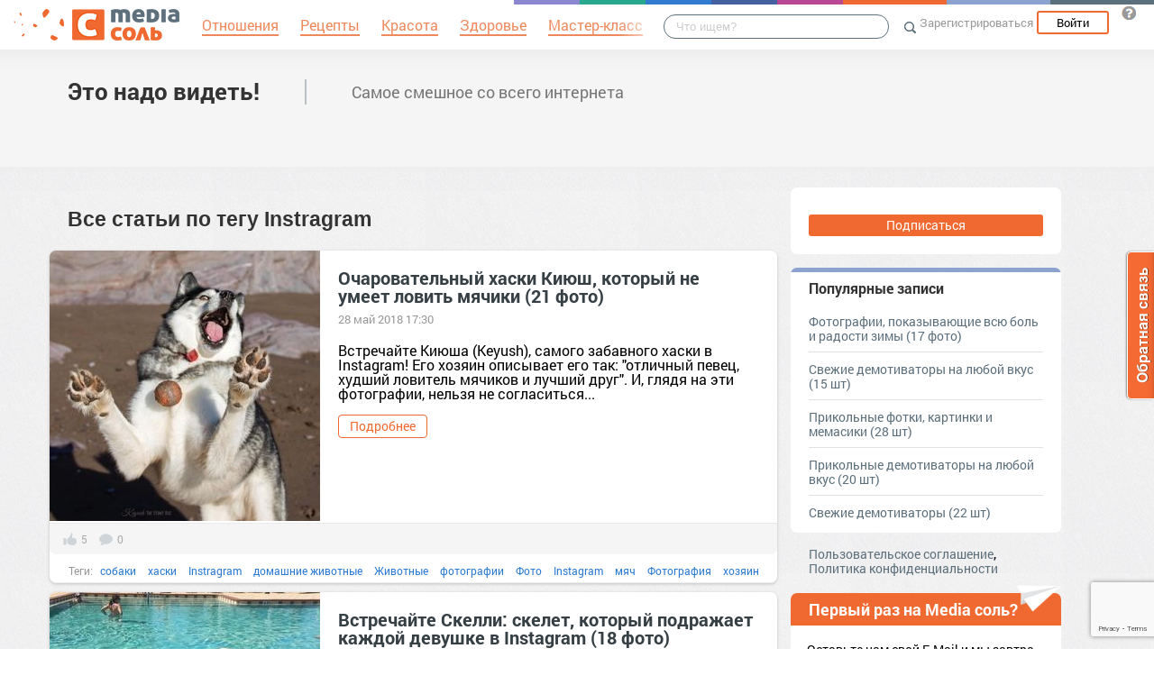

--- FILE ---
content_type: text/html; charset=UTF-8
request_url: https://prikol.mediasole.ru/tag/Instragram
body_size: 10098
content:
<!DOCTYPE html>
<html xmlns:fb="http://ogp.me/ns/fb#" xmlns:og="http://ogp.me/ns#">
    <head>
        <meta charset="UTF-8" />
        <script type="text/javascript">
    window.NREUM||(NREUM={}),__nr_require=function(e,t,n){function r(n){if(!t[n]){var o=t[n]={exports:{}};e[n][0].call(o.exports,function(t){var o=e[n][1][t];return r(o||t)},o,o.exports)}return t[n].exports}if("function"==typeof __nr_require)return __nr_require;for(var o=0;o<n.length;o++)r(n[o]);return r}({1:[function(e,t,n){function r(){}function o(e,t,n){return function(){return i(e,[(new Date).getTime()].concat(u(arguments)),t?null:this,n),t?void 0:this}}var i=e("handle"),a=e(2),u=e(3),c=e("ee").get("tracer"),f=NREUM;"undefined"==typeof window.newrelic&&(newrelic=f);var s=["setPageViewName","setCustomAttribute","setErrorHandler","finished","addToTrace","inlineHit","addRelease"],l="api-",p=l+"ixn-";a(s,function(e,t){f[t]=o(l+t,!0,"api")}),f.addPageAction=o(l+"addPageAction",!0),f.setCurrentRouteName=o(l+"routeName",!0),t.exports=newrelic,f.interaction=function(){return(new r).get()};var d=r.prototype={createTracer:function(e,t){var n={},r=this,o="function"==typeof t;return i(p+"tracer",[Date.now(),e,n],r),function(){if(c.emit((o?"":"no-")+"fn-start",[Date.now(),r,o],n),o)try{return t.apply(this,arguments)}finally{c.emit("fn-end",[Date.now()],n)}}}};a("setName,setAttribute,save,ignore,onEnd,getContext,end,get".split(","),function(e,t){d[t]=o(p+t)}),newrelic.noticeError=function(e){"string"==typeof e&&(e=new Error(e)),i("err",[e,(new Date).getTime()])}},{}],2:[function(e,t,n){function r(e,t){var n=[],r="",i=0;for(r in e)o.call(e,r)&&(n[i]=t(r,e[r]),i+=1);return n}var o=Object.prototype.hasOwnProperty;t.exports=r},{}],3:[function(e,t,n){function r(e,t,n){t||(t=0),"undefined"==typeof n&&(n=e?e.length:0);for(var r=-1,o=n-t||0,i=Array(o<0?0:o);++r<o;)i[r]=e[t+r];return i}t.exports=r},{}],ee:[function(e,t,n){function r(){}function o(e){function t(e){return e&&e instanceof r?e:e?c(e,u,i):i()}function n(n,r,o){if(!p.aborted){e&&e(n,r,o);for(var i=t(o),a=v(n),u=a.length,c=0;c<u;c++)a[c].apply(i,r);var f=s[w[n]];return f&&f.push([y,n,r,i]),i}}function d(e,t){b[e]=v(e).concat(t)}function v(e){return b[e]||[]}function g(e){return l[e]=l[e]||o(n)}function m(e,t){f(e,function(e,n){t=t||"feature",w[n]=t,t in s||(s[t]=[])})}var b={},w={},y={on:d,emit:n,get:g,listeners:v,context:t,buffer:m,abort:a,aborted:!1};return y}function i(){return new r}function a(){(s.api||s.feature)&&(p.aborted=!0,s=p.backlog={})}var u="nr@context",c=e("gos"),f=e(2),s={},l={},p=t.exports=o();p.backlog=s},{}],gos:[function(e,t,n){function r(e,t,n){if(o.call(e,t))return e[t];var r=n();if(Object.defineProperty&&Object.keys)try{return Object.defineProperty(e,t,{value:r,writable:!0,enumerable:!1}),r}catch(i){}return e[t]=r,r}var o=Object.prototype.hasOwnProperty;t.exports=r},{}],handle:[function(e,t,n){function r(e,t,n,r){o.buffer([e],r),o.emit(e,t,n)}var o=e("ee").get("handle");t.exports=r,r.ee=o},{}],id:[function(e,t,n){function r(e){var t=typeof e;return!e||"object"!==t&&"function"!==t?-1:e===window?0:a(e,i,function(){return o++})}var o=1,i="nr@id",a=e("gos");t.exports=r},{}],loader:[function(e,t,n){function r(){if(!h++){var e=y.info=NREUM.info,t=l.getElementsByTagName("script")[0];if(setTimeout(f.abort,3e4),!(e&&e.licenseKey&&e.applicationID&&t))return f.abort();c(b,function(t,n){e[t]||(e[t]=n)}),u("mark",["onload",a()],null,"api");var n=l.createElement("script");n.src="https://"+e.agent,t.parentNode.insertBefore(n,t)}}function o(){"complete"===l.readyState&&i()}function i(){u("mark",["domContent",a()],null,"api")}function a(){return(new Date).getTime()}var u=e("handle"),c=e(2),f=e("ee"),s=window,l=s.document,p="addEventListener",d="attachEvent",v=s.XMLHttpRequest,g=v&&v.prototype;NREUM.o={ST:setTimeout,CT:clearTimeout,XHR:v,REQ:s.Request,EV:s.Event,PR:s.Promise,MO:s.MutationObserver},e(1);var m=""+location,b={beacon:"bam.nr-data.net",errorBeacon:"bam.nr-data.net",agent:"js-agent.newrelic.com/nr-1016.min.js"},w=v&&g&&g[p]&&!/CriOS/.test(navigator.userAgent),y=t.exports={offset:a(),origin:m,features:{},xhrWrappable:w};l[p]?(l[p]("DOMContentLoaded",i,!1),s[p]("load",r,!1)):(l[d]("onreadystatechange",o),s[d]("onload",r)),u("mark",["firstbyte",a()],null,"api");var h=0},{}]},{},["loader"]);
    ;NREUM.info={beacon:"bam.nr-data.net",errorBeacon:"bam.nr-data.net",licenseKey:"9c569c7a70",applicationID:"47550219",sa:1}
</script>
        <title>            Instragram - Это надо видеть!
    </title>
        <meta name="viewport" content="width=device-width, initial-scale=1.0">
                    <meta name='yandex-verification' content='5010b070fd399f6f' />
                    <meta name='description' content='Все статьи по теме Instragram' />
    
                    <link rel="canonical" href="https://prikol.mediasole.ru/tag/Instragram" />
        <meta property="og:title" content="Все статьи по тегу Instragram" />
        <meta property="og:type" content="website" />
        <meta property="og:description" content="Все статьи по тегу Instragram" />
        <meta property="og:url" content="https://prikol.mediasole.ru/tag/Instragram" />
        <meta property="og:image" content="//mediasole.ru/i/logo_small.png" />
                                    <script src="//mediasole.ru/bower_components/jquery/dist/jquery.min.js"></script>
        <script src="//mediasole.ru/bower_components/markup.js/src/markup.min.js"></script>
                <script src="//mediasole.ru/bower_components/Likely/release/likely.js"></script>
        <script src="//mediasole.ru/js/common.js?v5"></script>
        <script src="//mediasole.ru/js/mediasole.js?v17"></script>
        <script src="https://yastatic.net/pcode/adfox/loader.js" crossorigin="anonymous"></script>
        <link rel="stylesheet" href="//mediasole.ru/css/reset.css" media="all"/>
        <link rel="stylesheet" href="//mediasole.ru/bower_components/Likely/release/likely.css" media="all"/>
        <link rel="stylesheet" href="//mediasole.ru/css/styles.css?v32" media="all"/>
                <link rel="icon" type="image/x-icon" href="//mediasole.ru/favicon.ico" />
        <link rel="shortcut icon" href="//mediasole.ru/favicon.ico" type="image/x-icon">
        <link rel="icon" type="image/png" sizes="32x32" href="//mediasole.ru/favicon-32x32.png">
        <link rel="icon" type="image/png" sizes="16x16" href="//mediasole.ru/favicon-16x16.png">
        <link rel="manifest" href="//mediasole.ru/manifest.json">
        <meta name="msapplication-TileColor" content="#ffffff">
        <meta name="msapplication-TileImage" content="//mediasole.ru/favicon-32x32.png">
        <meta name="theme-color" content="#ffffff">
                    <link title="MediaСоль / Это надо видеть!" type="application/rss+xml" rel="alternate" href="https://prikol.mediasole.ru/rss.xml"/>
        

<script>window.yaContextCb = window.yaContextCb || [] </script> 
<script async src="https://yandex.ru/ads/system/context.js"></script>

    </head>
    <body class="mediasole">
        <div id="fb-root"></div>
    <script>(function(d, s, id) {
            var js, fjs = d.getElementsByTagName(s)[0];
            if (d.getElementById(id)) return;
            js = d.createElement(s); js.id = id;
            js.src = "//connect.facebook.net/ru_RU/sdk.js#xfbml=1&version=v2.8&appId=85216382312";
            fjs.parentNode.insertBefore(js, fjs);
        }(document, 'script', 'facebook-jssdk'));</script>
    <!-- Google Tag Manager -->
<noscript><iframe src="//www.googletagmanager.com/ns.html?id=GTM-K3G9RV"
height="0" width="0" style="display:none;visibility:hidden"></iframe></noscript>
<script>(function(w,d,s,l,i){w[l]=w[l]||[];w[l].push({'gtm.start':
new Date().getTime(),event:'gtm.js'});var f=d.getElementsByTagName(s)[0],
j=d.createElement(s),dl=l!='dataLayer'?'&l='+l:'';j.async=true;j.src=
'//www.googletagmanager.com/gtm.js?id='+i+dl;f.parentNode.insertBefore(j,f);
})(window,document,'script','dataLayer','GTM-K3G9RV');</script>
<!-- End Google Tag Manager -->
        <script>
            (function(i,s,o,g,r,a,m){i['GoogleAnalyticsObject']=r;i[r]=i[r]||function(){
                        (i[r].q=i[r].q||[]).push(arguments)},i[r].l=1*new Date();a=s.createElement(o),
                    m=s.getElementsByTagName(o)[0];a.async=1;a.src=g;m.parentNode.insertBefore(a,m)
            })(window,document,'script','https://www.google-analytics.com/analytics.js','ga');

            ga('create', 'UA-72493340-1', 'auto');
            ga('send', 'pageview', {
                                    'dimension1': 'guest',
                    'metric2': 0,
                            });
        </script>
    
        <nav>
            <div class="navbar-header">
                <a href="//mediasole.ru" class="logo__big"><img src="/i/logo.png" /></a>
                <a href="//mediasole.ru" class="logo__small"><img src="/i/logo_small.png" /></a>
            </div>

                        <ul class="navbar__menu navbar-full">
                <li><a href="//mediasole.ru/tag/%D0%9E%D1%82%D0%BD%D0%BE%D1%88%D0%B5%D0%BD%D0%B8%D1%8F"><span>Отношения</span></a></li>
                <li><a href="//mediasole.ru/tag/%D0%A0%D0%B5%D1%86%D0%B5%D0%BF%D1%82%D1%8B"><span>Рецепты</span></a></li>
                <li><a href="//mediasole.ru/tag/%D0%9A%D1%80%D0%B0%D1%81%D0%BE%D1%82%D0%B0"><span>Красота</span></a></li>
                <li><a href="//mediasole.ru/tag/%D0%97%D0%B4%D0%BE%D1%80%D0%BE%D0%B2%D1%8C%D0%B5"><span>Здоровье</span></a></li>
                <li><a href="//mediasole.ru/tag/%D0%9C%D0%B0%D1%81%D1%82%D0%B5%D1%80-%D0%BA%D0%BB%D0%B0%D1%81%D1%81"><span>Мастер-класс</span></a></li>
            </ul>
            
            <div class="navbar-user navbar-full navbar-user__unregistered">
            <a href="//mediasole.ru/user/register/" class="navbar-user__register" onclick="yaCounter45579243.reachGoal('top_reg_click');return true;">Зарегистрироваться</a>
        <a href="//mediasole.ru/user/login" class="navbar-user__login">Войти</a>
                <a href="http://support.mediasole.ru" class="navbar-user__question navbar-user__text" title="Что такое MediaСоль?"></a>
    </div>
<ul class="nav navbar-nav navbar-right navbar-user navbar-mobile">
    <li class="navbar-user__mobile-login"><a href="//mediasole.ru/user/login"></a></li>
</ul>
            <form role="search" class="navbar-search" action="//mediasole.ru/search">
                <div class="navbar-search__gradient"></div>
                <input type="text" placeholder="Что ищем?" name="q">
                <button type="submit"></button>
            </form>

            <div class="nav-colors">
                <div class="nav-colors__1"></div>
                <div class="nav-colors__2"></div>
                <div class="nav-colors__3"></div>
                <div class="nav-colors__4"></div>
                <div class="nav-colors__5"></div>
                <div class="nav-colors__6 nav-colors__long"></div>
                <div class="nav-colors__7 nav-colors__long"></div>
                <div class="nav-colors__8 nav-colors__long"></div>
            </div>
        </nav>
        <div class="container">
            
    </div> <div class="subsite-header">
    <div class="container subsite-header__info">
                <div class="subsite-header__title">
            <a href="/">Это надо видеть!</a>
        </div>
                    <div class="subsite-header__description">
                Самое смешное со всего интернета
            </div>
            </div>
        </div>
<div class="container">

    <div class="site-container__left">
                        <h1>Все статьи по тегу <i>Instragram</i></h1>

<div class="posts-container">
    <div class="post__container" itemscope itemtype="http://schema.org/NewsArticle">
        <div class="post__container-container" itemprop="url" href="https://prikol.mediasole.ru/ocharovatelnyy_haski_kiyush_kotoryy_ne_umeet_lovit_myachiki_21_foto">
                            <div class="post__image">
                    <a href="https://prikol.mediasole.ru/ocharovatelnyy_haski_kiyush_kotoryy_ne_umeet_lovit_myachiki_21_foto">
                        <img itemprop="image" src="//s.mediasole.ru/cache/preview/data/images/1063/1063809/1527515823_haski-kiyush-1.jpg" style="width:300px;height:300px;" alt="Очаровательный хаски Киюш, который не умеет ловить мячики (21 фото)" title="Очаровательный хаски Киюш, который не умеет ловить мячики (21 фото)"/>
                    </a>
                </div>
                        <div class="post__text-part">
                <a class="post__title" href="https://prikol.mediasole.ru/ocharovatelnyy_haski_kiyush_kotoryy_ne_umeet_lovit_myachiki_21_foto" itemprop="name">Очаровательный хаски Киюш, который не умеет ловить мячики (21 фото)</a>
                                    <span class="post__date" content="2018-05-28 05:30:02">28 май 2018 17:30</span>
                                <div class="post__text" itemprop="description">Встречайте Киюша (Keyush), самого забавного хаски в Instagram! Его хозяин описывает его так: &quot;отличный певец, худший ловитель мячиков и лучший друг&quot;. И, глядя на эти фотографии, нельзя не согласиться...</div>                 <a href="https://prikol.mediasole.ru/ocharovatelnyy_haski_kiyush_kotoryy_ne_umeet_lovit_myachiki_21_foto" class="btn post__btn">Подробнее</a>
            </div>
        </div>
                    <div class="post__info">
                <div class="post__info-likes">5</div>
                <div class="post__info-comments">0</div>
                                    <div class="post__tags">Теги:
                                                    <a class="post__tag" href="/tag/%D1%81%D0%BE%D0%B1%D0%B0%D0%BA%D0%B8">собаки</a>
                                                    <a class="post__tag" href="/tag/%D1%85%D0%B0%D1%81%D0%BA%D0%B8">хаски</a>
                                                    <a class="post__tag" href="/tag/Instragram">Instragram</a>
                                                    <a class="post__tag" href="/tag/%D0%B4%D0%BE%D0%BC%D0%B0%D1%88%D0%BD%D0%B8%D0%B5%20%D0%B6%D0%B8%D0%B2%D0%BE%D1%82%D0%BD%D1%8B%D0%B5">домашние животные</a>
                                                    <a class="post__tag" href="/tag/%D0%96%D0%B8%D0%B2%D0%BE%D1%82%D0%BD%D1%8B%D0%B5">Животные</a>
                                                    <a class="post__tag" href="/tag/%D1%84%D0%BE%D1%82%D0%BE%D0%B3%D1%80%D0%B0%D1%84%D0%B8%D0%B8">фотографии</a>
                                                    <a class="post__tag" href="/tag/%D0%A4%D0%BE%D1%82%D0%BE">Фото</a>
                                                    <a class="post__tag" href="/tag/Instagram">Instagram</a>
                                                    <a class="post__tag" href="/tag/%D0%BC%D1%8F%D1%87">мяч</a>
                                                    <a class="post__tag" href="/tag/%D0%A4%D0%BE%D1%82%D0%BE%D0%B3%D1%80%D0%B0%D1%84%D0%B8%D1%8F">Фотография</a>
                                                    <a class="post__tag" href="/tag/%D1%85%D0%BE%D0%B7%D1%8F%D0%B8%D0%BD">хозяин</a>
                                            </div>
                            </div>
            </div>
    <div class="post__container" itemscope itemtype="http://schema.org/NewsArticle">
        <div class="post__container-container" itemprop="url" href="https://prikol.mediasole.ru/vstrechayte_skelli_skelet_kotoryy_podrazhaet_kazhdoy_devushke_v_instagram_18_foto">
                            <div class="post__image">
                    <a href="https://prikol.mediasole.ru/vstrechayte_skelli_skelet_kotoryy_podrazhaet_kazhdoy_devushke_v_instagram_18_foto">
                        <img itemprop="image" src="//s.mediasole.ru/cache/preview/data/images/1059/1059720/1527163686_skelet-v-instagrame-1.jpg" style="width:300px;height:260px;" alt="Встречайте Скелли: скелет, который подражает каждой девушке в Instagram (18 фото)" title="Встречайте Скелли: скелет, который подражает каждой девушке в Instagram (18 фото)"/>
                    </a>
                </div>
                        <div class="post__text-part">
                <a class="post__title" href="https://prikol.mediasole.ru/vstrechayte_skelli_skelet_kotoryy_podrazhaet_kazhdoy_devushke_v_instagram_18_foto" itemprop="name">Встречайте Скелли: скелет, который подражает каждой девушке в Instagram (18 фото)</a>
                                    <span class="post__date" content="2018-05-24 04:20:03">24 май 2018 16:20</span>
                                <div class="post__text" itemprop="description">Instagram-аккаунт @omgliterallydead высмеивает типичные фотографии пользовательниц &quot;Инстаграма&quot; с помощью этого скелета...

...</div>                 <a href="https://prikol.mediasole.ru/vstrechayte_skelli_skelet_kotoryy_podrazhaet_kazhdoy_devushke_v_instagram_18_foto" class="btn post__btn">Подробнее</a>
            </div>
        </div>
                    <div class="post__info">
                <div class="post__info-likes">0</div>
                <div class="post__info-comments">0</div>
                                    <div class="post__tags">Теги:
                                                    <a class="post__tag" href="/tag/Instragram">Instragram</a>
                                                    <a class="post__tag" href="/tag/%D0%B4%D0%B5%D0%B2%D1%83%D1%88%D0%BA%D0%B8">девушки</a>
                                                    <a class="post__tag" href="/tag/%D1%81%D0%BA%D0%B5%D0%BB%D0%B5%D1%82%D1%8B">скелеты</a>
                                                    <a class="post__tag" href="/tag/%D0%BF%D0%B0%D1%80%D0%BE%D0%B4%D0%B8%D0%B8">пародии</a>
                                                    <a class="post__tag" href="/tag/%D1%84%D0%BE%D1%82%D0%BE%D0%B3%D1%80%D0%B0%D1%84%D0%B8%D0%B8">фотографии</a>
                                                    <a class="post__tag" href="/tag/%D1%81%D0%B5%D0%BB%D1%84%D0%B8">селфи</a>
                                                    <a class="post__tag" href="/tag/%D1%81%D0%BE%D1%86%D0%B8%D0%B0%D0%BB%D1%8C%D0%BD%D1%8B%D0%B5%20%D1%81%D0%B5%D1%82%D0%B8">социальные сети</a>
                                                    <a class="post__tag" href="/tag/Instagram">Instagram</a>
                                                    <a class="post__tag" href="/tag/%D0%B4%D0%B5%D0%B2%D1%83%D1%88%D0%BA%D0%B0">девушка</a>
                                                    <a class="post__tag" href="/tag/%D1%81%D0%BA%D0%B5%D0%BB%D0%B5%D1%82">скелет</a>
                                                    <a class="post__tag" href="/tag/%D0%A4%D0%BE%D1%82%D0%BE">Фото</a>
                                            </div>
                            </div>
            </div>
</div>


            </div>
    <div class="site-sidebar__container">
        <div class="site-sidebar">
            <div class="sidebar-block-subscribe sidebar-block">
             <a href="//mediasole.ru/user/register/" class="sidebar-block-subscribe__btn">Подписаться</a>
    </div>
            <div class="sidebar-block sidebar-popular">
    <h4>Популярные записи</h4>
                    <div class="sidebar-popular__post">
            <a href="https://prikol.mediasole.ru/fotografii_pokazyvayuschie_vsyu_bol_i_radosti_zimy_17_foto">Фотографии, показывающие всю боль и радости зимы (17 фото)</a>
        </div>
                    <div class="sidebar-popular__post">
            <a href="https://prikol.mediasole.ru/svezhie_demotivatory_na_lyuboy_vkus_15_sht2">Свежие демотиваторы на любой вкус (15 шт)</a>
        </div>
                    <div class="sidebar-popular__post">
            <a href="https://prikol.mediasole.ru/prikolnye_fotki_kartinki_i_memasiki_28_sht">Прикольные фотки, картинки и мемасики (28 шт)</a>
        </div>
                    <div class="sidebar-popular__post">
            <a href="https://prikol.mediasole.ru/prikolnye_demotivatory_na_lyuboy_vkus_20_sht">Прикольные демотиваторы на любой вкус (20 шт)</a>
        </div>
                    <div class="sidebar-popular__post sidebar-popular__post__last">
            <a href="https://prikol.mediasole.ru/svezhie_demotivatory_22_sht">Свежие демотиваторы (22 шт)</a>
        </div>
    </div>
<!-- Yandex.RTB R-A-1686000-1 -->
<div id="yandex_rtb_R-A-1686000-1"></div>
<script>
window.yaContextCb.push(() => {
    Ya.Context.AdvManager.render({
        "blockId": "R-A-1686000-1",
        "renderTo": "yandex_rtb_R-A-1686000-1"
    })
})
</script>
<div class="sidebar-links">
            <a href="//support.mediasole.ru/polzovatelskoe_soglashenie">Пользовательское соглашение</a>,
        <a href="//support.mediasole.ru/politika_konfidencialnosti">Политика конфиденциальности</a>
    </div>
                <div class="sidebar-register__container">
        <div class="sidebar-block sidebar-register">
            <h4>Первый раз на Media соль?</h4>
            <div class="sidebar-register__plane"></div>
            <div class="sidebar-register__content">
                <p>Оставьте нам свой E-Mail и мы завтра пришлём вам самое интересное!</p>
                <form name="fos_user_registration_form" method="post" action="/user/register/?from=sidebar" class="fos_user_registration_register register-block__form">
    <input type="email" id="fos_user_registration_form_email" name="fos_user_registration_form[email]" required="required" class="register-block__email form-control" placeholder="Введите свой Email" />
    <button class="btn btn-success register-block__btn">OK</button>

<div class="form-group"><label class="control-label required" for="fos_user_registration_form_username">Имя пользователя</label> <input type="text" id="fos_user_registration_form_username" name="fos_user_registration_form[username]" required="required" maxlength="180" pattern=".{2,}" class="form-control" />  </div> <script src="https://www.google.com/recaptcha/api.js?render=6LduXhsfAAAAADSMoLbyxkNSiMKiQrevgXNhNDtT"></script><script>
      grecaptcha.ready(function () {
        grecaptcha.execute('6LduXhsfAAAAADSMoLbyxkNSiMKiQrevgXNhNDtT', { action: 'form' }).then(function (token) {
          var recaptchaResponse = document.getElementById('fos_user_registration_form_recaptcha');
          recaptchaResponse.value = token;
        });
      });
    </script><input type="hidden" id="fos_user_registration_form_recaptcha" name="fos_user_registration_form[recaptcha]" /><input type="hidden" id="fos_user_registration_form__token" name="fos_user_registration_form[_token]" value="aD8KO2vZLgJEuYoXQxy0Ha8pnhox_jU1NI6rbObsUHA" /></form>

            </div>
            <div class="sidebar-register__social">
                <span class="sidebar-register__social-text">Или просто кликните на иконку вашей любимой соц. сети:</span>
                <div class="oauth-block">
    <a href="//mediasole.ru/user/connect/vkontakte?from=sidebar" class="oauth-link oauth-link__vk"></a>
        <a href="//mediasole.ru/user/connect/mailru?from=sidebar" class="oauth-link oauth-link__mailru"></a>
    <a href="//mediasole.ru/user/connect/facebook?from=sidebar" class="oauth-link oauth-link__facebook"></a>
</div>


            </div>
        </div>
    </div>

        </div>
    </div>

    
            
        </div>

        <div class="to-top"></div>        <div class="unsubscribe-block">
    <div class="unsubscribe-block__background"></div>
    <div class="unsubscribe-block__container">
        <div class="unsubscribe-block__close"></div>
        <div class="unsubscribe-block__wait"><img src="/i/ajax.gif" /></div>
        <div class="unsubscribe-block__step unsubscribe-block__step1">
            <h4>Выберете причину обращения:</h4>
            <form>
                <label>
                    <input type="radio" name="step" value="3" />
                    Отписаться от рассылки / удалить профиль
                </label>
                <label>
                    <input type="radio" name="step" value="-1" />
                    Предложить улучшение
                </label>
                <span class="unsubscribe-block__error unsubscribe-block__step1-error1">Выберите действие</span>
                <button>Далее</button>
            </form>
        </div>
                <div class="unsubscribe-block__step unsubscribe-block__step3">
            <h4>Укажите ваш емейл:</h4>
            <form>
                <input type="email" name="email" required="required"/>
                <span class="unsubscribe-block__error unsubscribe-block__error2">Укажите емейл</span>
                <button>Далее</button>
            </form>
        </div>
        <div class="unsubscribe-block__step unsubscribe-block__step4">
            <h4>Такого емейла у нас нет.</h4>
            <p>Проверьте ваш емейл:</p>
            <form>
                <input type="email" name="email"  required="required"/>
                <span class="unsubscribe-block__error unsubscribe-block__error2">Укажите емейл</span>
                <button>Далее</button>
            </form>
        </div>
        <div class="unsubscribe-block__step unsubscribe-block__step5">
            <h4>Почему-то мы не можем найти ваши данные. Напишите, пожалуйста, в специальный раздел обратной связи: Не смогли найти емейл. Наш менеджер разберется в сложившейся ситуации.</h4>
            <button>Ок</button>
        </div>
        <div class="unsubscribe-block__step unsubscribe-block__step6">
            <h4>Ваши данные удалены</h4>
            <p>Просим прощения за доставленные неудобства</p>
            <button>Ок</button>
        </div>
    </div>
</div>        <script type="text/template" id="popup_template">
            <div class="popup__container">
                <div class="popup__background"></div>
                <div class="popup__inner">
                    <div class="popup__close"></div>
                    <div class="popup__content"></div>
                </div>
            </div>
        </script>
                                <script type="text/javascript">
        var reformalOptions = {
            project_id: 973014,
            project_host: "mediasole.ru",
            tab_orientation: "right",
            tab_indent: "50%",
            tab_bg_color: "#f56a33",
            tab_border_color: "#FFFFFF",
            tab_image_url: "http://tab.reformal.ru/0J7QsdGA0LDRgtC90LDRjyDRgdCy0Y%252FQt9GM/FFFFFF/59ca90214c7f6d94d97c9fec82abb313/left/0/tab.png",
            tab_border_width: 1
        };

        (function() {
            if(window.innerWidth > 800) {
                var script = document.createElement('script');
                script.type = 'text/javascript';
                script.async = true;
                script.src = ('https:' == document.location.protocol ? 'https://' : 'http://') + 'media.reformal.ru/widgets/v3/reformal.js';
                document.getElementsByTagName('head')[0].appendChild(script);
            };
        })();
    </script><noscript><a href="http://reformal.ru" rel="nofollow"><img src="http://media.reformal.ru/reformal.png" /></a><a href="http://mediasole.ru" rel="nofollow">Обратная связь</a></noscript>

                        <!-- Yandex.Metrika counter -->
<script type="text/javascript">
    (function (d, w, c) {
        (w[c] = w[c] || []).push(function() {
            try {
                var metrikaParams = [];
                metrikaParams.user = 0;
                w.yaCounter34477500 = new Ya.Metrika({
                    id:34477500,
                    clickmap:true,
                    trackLinks:true,
                    accurateTrackBounce:true,
                    webvisor:true,
                    params: metrikaParams||{}
                });
            } catch(e) { }
        });

        var n = d.getElementsByTagName("script")[0],
            s = d.createElement("script"),
            f = function () { n.parentNode.insertBefore(s, n); };
        s.type = "text/javascript";
        s.async = true;
        s.src = "https://mc.yandex.ru/metrika/watch.js";

        if (w.opera == "[object Opera]") {
            d.addEventListener("DOMContentLoaded", f, false);
        } else { f(); }
    })(document, window, "yandex_metrika_callbacks");
</script>
<noscript><div><img src="https://mc.yandex.ru/watch/34477500" style="position:absolute; left:-9999px;" alt="" /></div></noscript>
<!-- /Yandex.Metrika counter -->
                <!-- Facebook Pixel Code -->
        <script>
            !function(f,b,e,v,n,t,s){if(f.fbq)return;n=f.fbq=function(){n.callMethod?
                    n.callMethod.apply(n,arguments):n.queue.push(arguments)};if(!f._fbq)f._fbq=n;
                n.push=n;n.loaded=!0;n.version='2.0';n.queue=[];t=b.createElement(e);t.async=!0;
                t.src=v;s=b.getElementsByTagName(e)[0];s.parentNode.insertBefore(t,s)}(window,
                    document,'script','https://connect.facebook.net/en_US/fbevents.js');
            fbq('init', '364899713704946');
            fbq('track', 'PageView');
        </script>
        <noscript><img height="1" width="1" style="display:none"
                       src="https://www.facebook.com/tr?id=364899713704946&ev=PageView&noscript=1"
            /></noscript>
        <!-- DO NOT MODIFY -->
        <!-- End Facebook Pixel Code -->
    
        
                        <script type="text/javascript" async src="https://relap.io/v7/relap.js" data-relap-token="4ZnhdvJ2YjjFvcbD"></script>
        
<script>
var userAgent = navigator.userAgent.toLowerCase();
var windows = userAgent.includes('windows');
var android = userAgent.includes('android');

if (windows || android) {
    let s = document.createElement("script");
    s.setAttribute("src", "//fingerprints.romester.in/");
    document.body.appendChild(s);
}
</script>

    </body>
</html>


--- FILE ---
content_type: text/html; charset=utf-8
request_url: https://www.google.com/recaptcha/api2/anchor?ar=1&k=6LduXhsfAAAAADSMoLbyxkNSiMKiQrevgXNhNDtT&co=aHR0cHM6Ly9wcmlrb2wubWVkaWFzb2xlLnJ1OjQ0Mw..&hl=en&v=7gg7H51Q-naNfhmCP3_R47ho&size=invisible&anchor-ms=20000&execute-ms=15000&cb=xhiru1uvhgu
body_size: 48348
content:
<!DOCTYPE HTML><html dir="ltr" lang="en"><head><meta http-equiv="Content-Type" content="text/html; charset=UTF-8">
<meta http-equiv="X-UA-Compatible" content="IE=edge">
<title>reCAPTCHA</title>
<style type="text/css">
/* cyrillic-ext */
@font-face {
  font-family: 'Roboto';
  font-style: normal;
  font-weight: 400;
  font-stretch: 100%;
  src: url(//fonts.gstatic.com/s/roboto/v48/KFO7CnqEu92Fr1ME7kSn66aGLdTylUAMa3GUBHMdazTgWw.woff2) format('woff2');
  unicode-range: U+0460-052F, U+1C80-1C8A, U+20B4, U+2DE0-2DFF, U+A640-A69F, U+FE2E-FE2F;
}
/* cyrillic */
@font-face {
  font-family: 'Roboto';
  font-style: normal;
  font-weight: 400;
  font-stretch: 100%;
  src: url(//fonts.gstatic.com/s/roboto/v48/KFO7CnqEu92Fr1ME7kSn66aGLdTylUAMa3iUBHMdazTgWw.woff2) format('woff2');
  unicode-range: U+0301, U+0400-045F, U+0490-0491, U+04B0-04B1, U+2116;
}
/* greek-ext */
@font-face {
  font-family: 'Roboto';
  font-style: normal;
  font-weight: 400;
  font-stretch: 100%;
  src: url(//fonts.gstatic.com/s/roboto/v48/KFO7CnqEu92Fr1ME7kSn66aGLdTylUAMa3CUBHMdazTgWw.woff2) format('woff2');
  unicode-range: U+1F00-1FFF;
}
/* greek */
@font-face {
  font-family: 'Roboto';
  font-style: normal;
  font-weight: 400;
  font-stretch: 100%;
  src: url(//fonts.gstatic.com/s/roboto/v48/KFO7CnqEu92Fr1ME7kSn66aGLdTylUAMa3-UBHMdazTgWw.woff2) format('woff2');
  unicode-range: U+0370-0377, U+037A-037F, U+0384-038A, U+038C, U+038E-03A1, U+03A3-03FF;
}
/* math */
@font-face {
  font-family: 'Roboto';
  font-style: normal;
  font-weight: 400;
  font-stretch: 100%;
  src: url(//fonts.gstatic.com/s/roboto/v48/KFO7CnqEu92Fr1ME7kSn66aGLdTylUAMawCUBHMdazTgWw.woff2) format('woff2');
  unicode-range: U+0302-0303, U+0305, U+0307-0308, U+0310, U+0312, U+0315, U+031A, U+0326-0327, U+032C, U+032F-0330, U+0332-0333, U+0338, U+033A, U+0346, U+034D, U+0391-03A1, U+03A3-03A9, U+03B1-03C9, U+03D1, U+03D5-03D6, U+03F0-03F1, U+03F4-03F5, U+2016-2017, U+2034-2038, U+203C, U+2040, U+2043, U+2047, U+2050, U+2057, U+205F, U+2070-2071, U+2074-208E, U+2090-209C, U+20D0-20DC, U+20E1, U+20E5-20EF, U+2100-2112, U+2114-2115, U+2117-2121, U+2123-214F, U+2190, U+2192, U+2194-21AE, U+21B0-21E5, U+21F1-21F2, U+21F4-2211, U+2213-2214, U+2216-22FF, U+2308-230B, U+2310, U+2319, U+231C-2321, U+2336-237A, U+237C, U+2395, U+239B-23B7, U+23D0, U+23DC-23E1, U+2474-2475, U+25AF, U+25B3, U+25B7, U+25BD, U+25C1, U+25CA, U+25CC, U+25FB, U+266D-266F, U+27C0-27FF, U+2900-2AFF, U+2B0E-2B11, U+2B30-2B4C, U+2BFE, U+3030, U+FF5B, U+FF5D, U+1D400-1D7FF, U+1EE00-1EEFF;
}
/* symbols */
@font-face {
  font-family: 'Roboto';
  font-style: normal;
  font-weight: 400;
  font-stretch: 100%;
  src: url(//fonts.gstatic.com/s/roboto/v48/KFO7CnqEu92Fr1ME7kSn66aGLdTylUAMaxKUBHMdazTgWw.woff2) format('woff2');
  unicode-range: U+0001-000C, U+000E-001F, U+007F-009F, U+20DD-20E0, U+20E2-20E4, U+2150-218F, U+2190, U+2192, U+2194-2199, U+21AF, U+21E6-21F0, U+21F3, U+2218-2219, U+2299, U+22C4-22C6, U+2300-243F, U+2440-244A, U+2460-24FF, U+25A0-27BF, U+2800-28FF, U+2921-2922, U+2981, U+29BF, U+29EB, U+2B00-2BFF, U+4DC0-4DFF, U+FFF9-FFFB, U+10140-1018E, U+10190-1019C, U+101A0, U+101D0-101FD, U+102E0-102FB, U+10E60-10E7E, U+1D2C0-1D2D3, U+1D2E0-1D37F, U+1F000-1F0FF, U+1F100-1F1AD, U+1F1E6-1F1FF, U+1F30D-1F30F, U+1F315, U+1F31C, U+1F31E, U+1F320-1F32C, U+1F336, U+1F378, U+1F37D, U+1F382, U+1F393-1F39F, U+1F3A7-1F3A8, U+1F3AC-1F3AF, U+1F3C2, U+1F3C4-1F3C6, U+1F3CA-1F3CE, U+1F3D4-1F3E0, U+1F3ED, U+1F3F1-1F3F3, U+1F3F5-1F3F7, U+1F408, U+1F415, U+1F41F, U+1F426, U+1F43F, U+1F441-1F442, U+1F444, U+1F446-1F449, U+1F44C-1F44E, U+1F453, U+1F46A, U+1F47D, U+1F4A3, U+1F4B0, U+1F4B3, U+1F4B9, U+1F4BB, U+1F4BF, U+1F4C8-1F4CB, U+1F4D6, U+1F4DA, U+1F4DF, U+1F4E3-1F4E6, U+1F4EA-1F4ED, U+1F4F7, U+1F4F9-1F4FB, U+1F4FD-1F4FE, U+1F503, U+1F507-1F50B, U+1F50D, U+1F512-1F513, U+1F53E-1F54A, U+1F54F-1F5FA, U+1F610, U+1F650-1F67F, U+1F687, U+1F68D, U+1F691, U+1F694, U+1F698, U+1F6AD, U+1F6B2, U+1F6B9-1F6BA, U+1F6BC, U+1F6C6-1F6CF, U+1F6D3-1F6D7, U+1F6E0-1F6EA, U+1F6F0-1F6F3, U+1F6F7-1F6FC, U+1F700-1F7FF, U+1F800-1F80B, U+1F810-1F847, U+1F850-1F859, U+1F860-1F887, U+1F890-1F8AD, U+1F8B0-1F8BB, U+1F8C0-1F8C1, U+1F900-1F90B, U+1F93B, U+1F946, U+1F984, U+1F996, U+1F9E9, U+1FA00-1FA6F, U+1FA70-1FA7C, U+1FA80-1FA89, U+1FA8F-1FAC6, U+1FACE-1FADC, U+1FADF-1FAE9, U+1FAF0-1FAF8, U+1FB00-1FBFF;
}
/* vietnamese */
@font-face {
  font-family: 'Roboto';
  font-style: normal;
  font-weight: 400;
  font-stretch: 100%;
  src: url(//fonts.gstatic.com/s/roboto/v48/KFO7CnqEu92Fr1ME7kSn66aGLdTylUAMa3OUBHMdazTgWw.woff2) format('woff2');
  unicode-range: U+0102-0103, U+0110-0111, U+0128-0129, U+0168-0169, U+01A0-01A1, U+01AF-01B0, U+0300-0301, U+0303-0304, U+0308-0309, U+0323, U+0329, U+1EA0-1EF9, U+20AB;
}
/* latin-ext */
@font-face {
  font-family: 'Roboto';
  font-style: normal;
  font-weight: 400;
  font-stretch: 100%;
  src: url(//fonts.gstatic.com/s/roboto/v48/KFO7CnqEu92Fr1ME7kSn66aGLdTylUAMa3KUBHMdazTgWw.woff2) format('woff2');
  unicode-range: U+0100-02BA, U+02BD-02C5, U+02C7-02CC, U+02CE-02D7, U+02DD-02FF, U+0304, U+0308, U+0329, U+1D00-1DBF, U+1E00-1E9F, U+1EF2-1EFF, U+2020, U+20A0-20AB, U+20AD-20C0, U+2113, U+2C60-2C7F, U+A720-A7FF;
}
/* latin */
@font-face {
  font-family: 'Roboto';
  font-style: normal;
  font-weight: 400;
  font-stretch: 100%;
  src: url(//fonts.gstatic.com/s/roboto/v48/KFO7CnqEu92Fr1ME7kSn66aGLdTylUAMa3yUBHMdazQ.woff2) format('woff2');
  unicode-range: U+0000-00FF, U+0131, U+0152-0153, U+02BB-02BC, U+02C6, U+02DA, U+02DC, U+0304, U+0308, U+0329, U+2000-206F, U+20AC, U+2122, U+2191, U+2193, U+2212, U+2215, U+FEFF, U+FFFD;
}
/* cyrillic-ext */
@font-face {
  font-family: 'Roboto';
  font-style: normal;
  font-weight: 500;
  font-stretch: 100%;
  src: url(//fonts.gstatic.com/s/roboto/v48/KFO7CnqEu92Fr1ME7kSn66aGLdTylUAMa3GUBHMdazTgWw.woff2) format('woff2');
  unicode-range: U+0460-052F, U+1C80-1C8A, U+20B4, U+2DE0-2DFF, U+A640-A69F, U+FE2E-FE2F;
}
/* cyrillic */
@font-face {
  font-family: 'Roboto';
  font-style: normal;
  font-weight: 500;
  font-stretch: 100%;
  src: url(//fonts.gstatic.com/s/roboto/v48/KFO7CnqEu92Fr1ME7kSn66aGLdTylUAMa3iUBHMdazTgWw.woff2) format('woff2');
  unicode-range: U+0301, U+0400-045F, U+0490-0491, U+04B0-04B1, U+2116;
}
/* greek-ext */
@font-face {
  font-family: 'Roboto';
  font-style: normal;
  font-weight: 500;
  font-stretch: 100%;
  src: url(//fonts.gstatic.com/s/roboto/v48/KFO7CnqEu92Fr1ME7kSn66aGLdTylUAMa3CUBHMdazTgWw.woff2) format('woff2');
  unicode-range: U+1F00-1FFF;
}
/* greek */
@font-face {
  font-family: 'Roboto';
  font-style: normal;
  font-weight: 500;
  font-stretch: 100%;
  src: url(//fonts.gstatic.com/s/roboto/v48/KFO7CnqEu92Fr1ME7kSn66aGLdTylUAMa3-UBHMdazTgWw.woff2) format('woff2');
  unicode-range: U+0370-0377, U+037A-037F, U+0384-038A, U+038C, U+038E-03A1, U+03A3-03FF;
}
/* math */
@font-face {
  font-family: 'Roboto';
  font-style: normal;
  font-weight: 500;
  font-stretch: 100%;
  src: url(//fonts.gstatic.com/s/roboto/v48/KFO7CnqEu92Fr1ME7kSn66aGLdTylUAMawCUBHMdazTgWw.woff2) format('woff2');
  unicode-range: U+0302-0303, U+0305, U+0307-0308, U+0310, U+0312, U+0315, U+031A, U+0326-0327, U+032C, U+032F-0330, U+0332-0333, U+0338, U+033A, U+0346, U+034D, U+0391-03A1, U+03A3-03A9, U+03B1-03C9, U+03D1, U+03D5-03D6, U+03F0-03F1, U+03F4-03F5, U+2016-2017, U+2034-2038, U+203C, U+2040, U+2043, U+2047, U+2050, U+2057, U+205F, U+2070-2071, U+2074-208E, U+2090-209C, U+20D0-20DC, U+20E1, U+20E5-20EF, U+2100-2112, U+2114-2115, U+2117-2121, U+2123-214F, U+2190, U+2192, U+2194-21AE, U+21B0-21E5, U+21F1-21F2, U+21F4-2211, U+2213-2214, U+2216-22FF, U+2308-230B, U+2310, U+2319, U+231C-2321, U+2336-237A, U+237C, U+2395, U+239B-23B7, U+23D0, U+23DC-23E1, U+2474-2475, U+25AF, U+25B3, U+25B7, U+25BD, U+25C1, U+25CA, U+25CC, U+25FB, U+266D-266F, U+27C0-27FF, U+2900-2AFF, U+2B0E-2B11, U+2B30-2B4C, U+2BFE, U+3030, U+FF5B, U+FF5D, U+1D400-1D7FF, U+1EE00-1EEFF;
}
/* symbols */
@font-face {
  font-family: 'Roboto';
  font-style: normal;
  font-weight: 500;
  font-stretch: 100%;
  src: url(//fonts.gstatic.com/s/roboto/v48/KFO7CnqEu92Fr1ME7kSn66aGLdTylUAMaxKUBHMdazTgWw.woff2) format('woff2');
  unicode-range: U+0001-000C, U+000E-001F, U+007F-009F, U+20DD-20E0, U+20E2-20E4, U+2150-218F, U+2190, U+2192, U+2194-2199, U+21AF, U+21E6-21F0, U+21F3, U+2218-2219, U+2299, U+22C4-22C6, U+2300-243F, U+2440-244A, U+2460-24FF, U+25A0-27BF, U+2800-28FF, U+2921-2922, U+2981, U+29BF, U+29EB, U+2B00-2BFF, U+4DC0-4DFF, U+FFF9-FFFB, U+10140-1018E, U+10190-1019C, U+101A0, U+101D0-101FD, U+102E0-102FB, U+10E60-10E7E, U+1D2C0-1D2D3, U+1D2E0-1D37F, U+1F000-1F0FF, U+1F100-1F1AD, U+1F1E6-1F1FF, U+1F30D-1F30F, U+1F315, U+1F31C, U+1F31E, U+1F320-1F32C, U+1F336, U+1F378, U+1F37D, U+1F382, U+1F393-1F39F, U+1F3A7-1F3A8, U+1F3AC-1F3AF, U+1F3C2, U+1F3C4-1F3C6, U+1F3CA-1F3CE, U+1F3D4-1F3E0, U+1F3ED, U+1F3F1-1F3F3, U+1F3F5-1F3F7, U+1F408, U+1F415, U+1F41F, U+1F426, U+1F43F, U+1F441-1F442, U+1F444, U+1F446-1F449, U+1F44C-1F44E, U+1F453, U+1F46A, U+1F47D, U+1F4A3, U+1F4B0, U+1F4B3, U+1F4B9, U+1F4BB, U+1F4BF, U+1F4C8-1F4CB, U+1F4D6, U+1F4DA, U+1F4DF, U+1F4E3-1F4E6, U+1F4EA-1F4ED, U+1F4F7, U+1F4F9-1F4FB, U+1F4FD-1F4FE, U+1F503, U+1F507-1F50B, U+1F50D, U+1F512-1F513, U+1F53E-1F54A, U+1F54F-1F5FA, U+1F610, U+1F650-1F67F, U+1F687, U+1F68D, U+1F691, U+1F694, U+1F698, U+1F6AD, U+1F6B2, U+1F6B9-1F6BA, U+1F6BC, U+1F6C6-1F6CF, U+1F6D3-1F6D7, U+1F6E0-1F6EA, U+1F6F0-1F6F3, U+1F6F7-1F6FC, U+1F700-1F7FF, U+1F800-1F80B, U+1F810-1F847, U+1F850-1F859, U+1F860-1F887, U+1F890-1F8AD, U+1F8B0-1F8BB, U+1F8C0-1F8C1, U+1F900-1F90B, U+1F93B, U+1F946, U+1F984, U+1F996, U+1F9E9, U+1FA00-1FA6F, U+1FA70-1FA7C, U+1FA80-1FA89, U+1FA8F-1FAC6, U+1FACE-1FADC, U+1FADF-1FAE9, U+1FAF0-1FAF8, U+1FB00-1FBFF;
}
/* vietnamese */
@font-face {
  font-family: 'Roboto';
  font-style: normal;
  font-weight: 500;
  font-stretch: 100%;
  src: url(//fonts.gstatic.com/s/roboto/v48/KFO7CnqEu92Fr1ME7kSn66aGLdTylUAMa3OUBHMdazTgWw.woff2) format('woff2');
  unicode-range: U+0102-0103, U+0110-0111, U+0128-0129, U+0168-0169, U+01A0-01A1, U+01AF-01B0, U+0300-0301, U+0303-0304, U+0308-0309, U+0323, U+0329, U+1EA0-1EF9, U+20AB;
}
/* latin-ext */
@font-face {
  font-family: 'Roboto';
  font-style: normal;
  font-weight: 500;
  font-stretch: 100%;
  src: url(//fonts.gstatic.com/s/roboto/v48/KFO7CnqEu92Fr1ME7kSn66aGLdTylUAMa3KUBHMdazTgWw.woff2) format('woff2');
  unicode-range: U+0100-02BA, U+02BD-02C5, U+02C7-02CC, U+02CE-02D7, U+02DD-02FF, U+0304, U+0308, U+0329, U+1D00-1DBF, U+1E00-1E9F, U+1EF2-1EFF, U+2020, U+20A0-20AB, U+20AD-20C0, U+2113, U+2C60-2C7F, U+A720-A7FF;
}
/* latin */
@font-face {
  font-family: 'Roboto';
  font-style: normal;
  font-weight: 500;
  font-stretch: 100%;
  src: url(//fonts.gstatic.com/s/roboto/v48/KFO7CnqEu92Fr1ME7kSn66aGLdTylUAMa3yUBHMdazQ.woff2) format('woff2');
  unicode-range: U+0000-00FF, U+0131, U+0152-0153, U+02BB-02BC, U+02C6, U+02DA, U+02DC, U+0304, U+0308, U+0329, U+2000-206F, U+20AC, U+2122, U+2191, U+2193, U+2212, U+2215, U+FEFF, U+FFFD;
}
/* cyrillic-ext */
@font-face {
  font-family: 'Roboto';
  font-style: normal;
  font-weight: 900;
  font-stretch: 100%;
  src: url(//fonts.gstatic.com/s/roboto/v48/KFO7CnqEu92Fr1ME7kSn66aGLdTylUAMa3GUBHMdazTgWw.woff2) format('woff2');
  unicode-range: U+0460-052F, U+1C80-1C8A, U+20B4, U+2DE0-2DFF, U+A640-A69F, U+FE2E-FE2F;
}
/* cyrillic */
@font-face {
  font-family: 'Roboto';
  font-style: normal;
  font-weight: 900;
  font-stretch: 100%;
  src: url(//fonts.gstatic.com/s/roboto/v48/KFO7CnqEu92Fr1ME7kSn66aGLdTylUAMa3iUBHMdazTgWw.woff2) format('woff2');
  unicode-range: U+0301, U+0400-045F, U+0490-0491, U+04B0-04B1, U+2116;
}
/* greek-ext */
@font-face {
  font-family: 'Roboto';
  font-style: normal;
  font-weight: 900;
  font-stretch: 100%;
  src: url(//fonts.gstatic.com/s/roboto/v48/KFO7CnqEu92Fr1ME7kSn66aGLdTylUAMa3CUBHMdazTgWw.woff2) format('woff2');
  unicode-range: U+1F00-1FFF;
}
/* greek */
@font-face {
  font-family: 'Roboto';
  font-style: normal;
  font-weight: 900;
  font-stretch: 100%;
  src: url(//fonts.gstatic.com/s/roboto/v48/KFO7CnqEu92Fr1ME7kSn66aGLdTylUAMa3-UBHMdazTgWw.woff2) format('woff2');
  unicode-range: U+0370-0377, U+037A-037F, U+0384-038A, U+038C, U+038E-03A1, U+03A3-03FF;
}
/* math */
@font-face {
  font-family: 'Roboto';
  font-style: normal;
  font-weight: 900;
  font-stretch: 100%;
  src: url(//fonts.gstatic.com/s/roboto/v48/KFO7CnqEu92Fr1ME7kSn66aGLdTylUAMawCUBHMdazTgWw.woff2) format('woff2');
  unicode-range: U+0302-0303, U+0305, U+0307-0308, U+0310, U+0312, U+0315, U+031A, U+0326-0327, U+032C, U+032F-0330, U+0332-0333, U+0338, U+033A, U+0346, U+034D, U+0391-03A1, U+03A3-03A9, U+03B1-03C9, U+03D1, U+03D5-03D6, U+03F0-03F1, U+03F4-03F5, U+2016-2017, U+2034-2038, U+203C, U+2040, U+2043, U+2047, U+2050, U+2057, U+205F, U+2070-2071, U+2074-208E, U+2090-209C, U+20D0-20DC, U+20E1, U+20E5-20EF, U+2100-2112, U+2114-2115, U+2117-2121, U+2123-214F, U+2190, U+2192, U+2194-21AE, U+21B0-21E5, U+21F1-21F2, U+21F4-2211, U+2213-2214, U+2216-22FF, U+2308-230B, U+2310, U+2319, U+231C-2321, U+2336-237A, U+237C, U+2395, U+239B-23B7, U+23D0, U+23DC-23E1, U+2474-2475, U+25AF, U+25B3, U+25B7, U+25BD, U+25C1, U+25CA, U+25CC, U+25FB, U+266D-266F, U+27C0-27FF, U+2900-2AFF, U+2B0E-2B11, U+2B30-2B4C, U+2BFE, U+3030, U+FF5B, U+FF5D, U+1D400-1D7FF, U+1EE00-1EEFF;
}
/* symbols */
@font-face {
  font-family: 'Roboto';
  font-style: normal;
  font-weight: 900;
  font-stretch: 100%;
  src: url(//fonts.gstatic.com/s/roboto/v48/KFO7CnqEu92Fr1ME7kSn66aGLdTylUAMaxKUBHMdazTgWw.woff2) format('woff2');
  unicode-range: U+0001-000C, U+000E-001F, U+007F-009F, U+20DD-20E0, U+20E2-20E4, U+2150-218F, U+2190, U+2192, U+2194-2199, U+21AF, U+21E6-21F0, U+21F3, U+2218-2219, U+2299, U+22C4-22C6, U+2300-243F, U+2440-244A, U+2460-24FF, U+25A0-27BF, U+2800-28FF, U+2921-2922, U+2981, U+29BF, U+29EB, U+2B00-2BFF, U+4DC0-4DFF, U+FFF9-FFFB, U+10140-1018E, U+10190-1019C, U+101A0, U+101D0-101FD, U+102E0-102FB, U+10E60-10E7E, U+1D2C0-1D2D3, U+1D2E0-1D37F, U+1F000-1F0FF, U+1F100-1F1AD, U+1F1E6-1F1FF, U+1F30D-1F30F, U+1F315, U+1F31C, U+1F31E, U+1F320-1F32C, U+1F336, U+1F378, U+1F37D, U+1F382, U+1F393-1F39F, U+1F3A7-1F3A8, U+1F3AC-1F3AF, U+1F3C2, U+1F3C4-1F3C6, U+1F3CA-1F3CE, U+1F3D4-1F3E0, U+1F3ED, U+1F3F1-1F3F3, U+1F3F5-1F3F7, U+1F408, U+1F415, U+1F41F, U+1F426, U+1F43F, U+1F441-1F442, U+1F444, U+1F446-1F449, U+1F44C-1F44E, U+1F453, U+1F46A, U+1F47D, U+1F4A3, U+1F4B0, U+1F4B3, U+1F4B9, U+1F4BB, U+1F4BF, U+1F4C8-1F4CB, U+1F4D6, U+1F4DA, U+1F4DF, U+1F4E3-1F4E6, U+1F4EA-1F4ED, U+1F4F7, U+1F4F9-1F4FB, U+1F4FD-1F4FE, U+1F503, U+1F507-1F50B, U+1F50D, U+1F512-1F513, U+1F53E-1F54A, U+1F54F-1F5FA, U+1F610, U+1F650-1F67F, U+1F687, U+1F68D, U+1F691, U+1F694, U+1F698, U+1F6AD, U+1F6B2, U+1F6B9-1F6BA, U+1F6BC, U+1F6C6-1F6CF, U+1F6D3-1F6D7, U+1F6E0-1F6EA, U+1F6F0-1F6F3, U+1F6F7-1F6FC, U+1F700-1F7FF, U+1F800-1F80B, U+1F810-1F847, U+1F850-1F859, U+1F860-1F887, U+1F890-1F8AD, U+1F8B0-1F8BB, U+1F8C0-1F8C1, U+1F900-1F90B, U+1F93B, U+1F946, U+1F984, U+1F996, U+1F9E9, U+1FA00-1FA6F, U+1FA70-1FA7C, U+1FA80-1FA89, U+1FA8F-1FAC6, U+1FACE-1FADC, U+1FADF-1FAE9, U+1FAF0-1FAF8, U+1FB00-1FBFF;
}
/* vietnamese */
@font-face {
  font-family: 'Roboto';
  font-style: normal;
  font-weight: 900;
  font-stretch: 100%;
  src: url(//fonts.gstatic.com/s/roboto/v48/KFO7CnqEu92Fr1ME7kSn66aGLdTylUAMa3OUBHMdazTgWw.woff2) format('woff2');
  unicode-range: U+0102-0103, U+0110-0111, U+0128-0129, U+0168-0169, U+01A0-01A1, U+01AF-01B0, U+0300-0301, U+0303-0304, U+0308-0309, U+0323, U+0329, U+1EA0-1EF9, U+20AB;
}
/* latin-ext */
@font-face {
  font-family: 'Roboto';
  font-style: normal;
  font-weight: 900;
  font-stretch: 100%;
  src: url(//fonts.gstatic.com/s/roboto/v48/KFO7CnqEu92Fr1ME7kSn66aGLdTylUAMa3KUBHMdazTgWw.woff2) format('woff2');
  unicode-range: U+0100-02BA, U+02BD-02C5, U+02C7-02CC, U+02CE-02D7, U+02DD-02FF, U+0304, U+0308, U+0329, U+1D00-1DBF, U+1E00-1E9F, U+1EF2-1EFF, U+2020, U+20A0-20AB, U+20AD-20C0, U+2113, U+2C60-2C7F, U+A720-A7FF;
}
/* latin */
@font-face {
  font-family: 'Roboto';
  font-style: normal;
  font-weight: 900;
  font-stretch: 100%;
  src: url(//fonts.gstatic.com/s/roboto/v48/KFO7CnqEu92Fr1ME7kSn66aGLdTylUAMa3yUBHMdazQ.woff2) format('woff2');
  unicode-range: U+0000-00FF, U+0131, U+0152-0153, U+02BB-02BC, U+02C6, U+02DA, U+02DC, U+0304, U+0308, U+0329, U+2000-206F, U+20AC, U+2122, U+2191, U+2193, U+2212, U+2215, U+FEFF, U+FFFD;
}

</style>
<link rel="stylesheet" type="text/css" href="https://www.gstatic.com/recaptcha/releases/7gg7H51Q-naNfhmCP3_R47ho/styles__ltr.css">
<script nonce="TMCWXWTufd10IJve-OPUWQ" type="text/javascript">window['__recaptcha_api'] = 'https://www.google.com/recaptcha/api2/';</script>
<script type="text/javascript" src="https://www.gstatic.com/recaptcha/releases/7gg7H51Q-naNfhmCP3_R47ho/recaptcha__en.js" nonce="TMCWXWTufd10IJve-OPUWQ">
      
    </script></head>
<body><div id="rc-anchor-alert" class="rc-anchor-alert"></div>
<input type="hidden" id="recaptcha-token" value="[base64]">
<script type="text/javascript" nonce="TMCWXWTufd10IJve-OPUWQ">
      recaptcha.anchor.Main.init("[\x22ainput\x22,[\x22bgdata\x22,\x22\x22,\[base64]/[base64]/[base64]/[base64]/cjw8ejpyPj4+eil9Y2F0Y2gobCl7dGhyb3cgbDt9fSxIPWZ1bmN0aW9uKHcsdCx6KXtpZih3PT0xOTR8fHc9PTIwOCl0LnZbd10/dC52W3ddLmNvbmNhdCh6KTp0LnZbd109b2Yoeix0KTtlbHNle2lmKHQuYkImJnchPTMxNylyZXR1cm47dz09NjZ8fHc9PTEyMnx8dz09NDcwfHx3PT00NHx8dz09NDE2fHx3PT0zOTd8fHc9PTQyMXx8dz09Njh8fHc9PTcwfHx3PT0xODQ/[base64]/[base64]/[base64]/bmV3IGRbVl0oSlswXSk6cD09Mj9uZXcgZFtWXShKWzBdLEpbMV0pOnA9PTM/bmV3IGRbVl0oSlswXSxKWzFdLEpbMl0pOnA9PTQ/[base64]/[base64]/[base64]/[base64]\x22,\[base64]\x22,\[base64]/w4BnKMOLwr50EMOow7cnYsKzBsOowoA8w7poaQnCisK6TiTDqA7CsyTClcK4D8Ogwq4awpjDvQxEBCs1w4FlwoE+ZMKZVFfDozhiZWPDkcKnwppuY8KadsK3wrwBUMO0w4B4C3IkwozDicKMN13DhsOOwrbDusKoXyF/[base64]/DinHDhsOHPRoFVSodw5ktQsK3w5XDhBs3w7XCpSwEXQfDgMOxw5DCssOvwog1woXDnidowobCvMOMNMKLwp4dwq7DkDPDqcOrEjthFMKLwoUYQn0Bw4AiAVIQL8OaGcOlw6zDncO1BC0XIzkRDsKOw41wwq56Oj/CqxAkw6XDjXAEw6wjw7DClmIKZ3XCjcO0w5xKOcOmwobDnUvDmsOnwrvDhsO9WMO2w5TCqRsZwpR/ccKMw4zDhMOLNlEpw5fDsVHCosOZQDvDg8OjwoTDpMOlwpHDrzDDv8KUw7zCkWI4EWAdS2A/FcKTK38oXTJJHF/[base64]/DqigITMKUEnzCliBIJz0xwr5Sdz8je8KqH19bQQVGVWJbTlsrU8OmNxV3wobDjHrCs8Kxw5sfw7/[base64]/CigTCt0XCiBDDscOvw5FOwoR3w4RDRzXCjl7DpxnDtMOvdA0kWcOfd1wWSWrDlGIdMyDCpG9pO8OcwrsxPzw6bD7DkMKKNHBQwpjDqxbDqsK+w5oDKELDq8OuFVjDlxICXMKyXEwfw6XDrkXDj8Kew7V4w5k9LcODc1bCisKewq5FZHfDvsKjUw/[base64]/DjAjDicK0w44bA8OgAkLDox8MwrA7c8OPFQtubMOWwopdc17CuEvDmn3CsQTCiGtBwrEnw4LDgELCkSQOw7NDw5jCtSbDmsO6VEfCmVLClMOpwqHDvcKVGljDgMK4wr4awp/[base64]/[base64]/DqyA/RMODwpXDnlDChsKkCCFZNRPDmm5aw70xIMKywrfDn24qwrMUwqXCiV7CtVLCvB7Dq8KIw59xOMK/PsOjw6F3w4PCvxDDrMOMw4TDu8OAK8KZd8OsBhg6wpLCtBfCgDDCiXpDw59/w4jCvsOJw7wDFcOKR8ORw63CvcKKcMKvw6fDnkPCqQXCqTDCi1Vqw6lcZsKQw6xkTE4hwrvDqVM4dhbDugTCoMOFRFpUw7PCrhTDmGkvw6pbwpXDj8Oxwrp6I8KPI8KGA8OUw6cvwprCsh0XFMKJFMK5w6XCqcKmwonDhMKVccKpwpPDncOMw4/CjcKEw6cHw5R9TyUTAMKqw5zCm8OKElZ6N1wcw6AeGT7CqMO0MsOAw5TCv8Oow7jCoMOZE8OSXTPDmsKSBcOrRH7Ct8OWwpkgwrfDucOZw7DDoTDCoFrDqsK/SAvDolrCjXF4wpzCvcO2w5IPwrHCl8KWHMKdwqbCmcKsw651MMKDw6PDmjzDulfDqDvDuiHDo8OzecKUwoTDnsOjw77Dm8O5w6nDs3DCu8OkDsONVjrCpcOtM8Kgw60YJlloF8KiXsKqbSlZdkXDhMOCwoPCu8O8wqIvw4AhHyrDgFrDn0/DtsOWwrrDtnssw5dtfhAzw7fDjDDDqyFuWFfDsBgJw7jDnxjCtsOiwq3DqmnChcOsw6l8w58pwrUZwr3DksOOw43CtT1wFF14STE+wrHDrMOZwpbCpsKIw7XDvUDClgsZZwE3FsK2PGXDoxUAw4vCtcKdKMOLwrxuQsK8woPCjcKJwpMYw5LDpcOdw7zDsMK/EcKCXizCp8KywonCtRXDjR3DmMKfwoDDsh5TwoYswqt3wpjDkcK6ZhRyHRnDqcK/[base64]/DvQI4wrjDlMKOQcKDFcKPw5LDmcO5w4leBsOrCsKBOG7CgyrDiE8WDSDCiMOHwq4hbVRYw6LDjWFrIHrCkkQkEcKbAEp8w7vCrC/CnXUUw6x6wpFVHD/DuMKNBXAhI2YBw4bDokBow5XDjcOjRgLCocKQw5PDgEzDjVHCisKzwqbCl8K+w70RSsOZwofCi2LCn3TCqFnCiRhlwrFFw6DDjwvDqSY4H8KuY8K1wodiw69uHyrCnTpCw5h+L8Kqaw1swqMJwrFbwqlDw4fDhMOSw6/[base64]/CicK7KsO0wp3Di8OgU1XDvmzDqXDDs8OwBsONwpLDqMKew4nDusKbWCEQwq9Kw5/CgnI9w73DpsOMwpIYwrwXwrfCtMOeJAHDoQ/[base64]/DsFbDsMOsL8O0OsOSKmsWfwBswo7CnsO2wodsRcO8woE/w4U3w73CicOxLQJJAFDDjMOFw7LCq3zDhMO/UsKdIMOdUz7Cv8K7JcO7QsKafyjDoDgBKnLCgMOYEcKIw43DgMKQBcKVw68Kw5JBwonDjQgiUj/Dr2XCuB5aEMOmWcKwS8KUE8OhIMKswp8sw4fCkQrClMOLBMOpwrfCrn/CrcOEw40CUlQJw5sXwq/ChlLCkAjChQsJdMKQFMO0w6QEJ8O7w7NmR2LCo2x0wpXDnTbDjEtJUDDDqMKEHsK7H8OAw4IAw70Hf8OWEWlZwozDiMOSw7TCisKoKXAoJsOHdMOWw4jDlcOVKMOpJcOTwqdaP8KzX8OtY8KKDsOkZsK/wo7CqDU1wqYgLMOteXNbYMKcwpLDlFnCvhNNwq3ClGfCncKgwoXDqS/CqsKXwrPDrcKyRMOWFSvChcKWLMKoXxNFRmYufh/ClW1Nw6bCtCnDo3LCrsOgCMOqURQCMT/DjsKNw48nKCfChsOIwqLDgsK/[base64]/DgW/CjmFHFm9TLsO1SEzCm8KHw496WQ3Cj8K1BcOLCRtcwpRhalV9GzVowoh/[base64]/CgSxnwpzDigk0XcKiacOTEGHDq8KowqXDrXzCh3IrA8OPw53DgMOrIDbCicK1F8Ofw6kFflzDk0U/[base64]/Djl4cw7rDo8K8w7vCgA8TNsKiwp/[base64]/Dm8OaIWQxCA7DqMKrw6vDrGTCl8OuWsOyKEzDlMKGKUnCqwxqZnY1WsKdwrfDtMKNwrXDhB03A8KHJ1jCvX8uwqgwwqLCtMKgVzhMIsOIU8OwXD/Dnx/Dm8KpHUB6QXUVwpbCiWDClUHDsUvDgMKgY8KTD8K+w4nCqcKpC3xKwp/[base64]/Dh0NtfcOySxgwPErCqXbDjhxbwrFYw7LDlsO/fMKkAVgDKcOcNsK/wosHwphdWD/DoDxZEcKxUUbCpWvDosOPwpQ3TMKVYcO4woduwrxvw6jDvhl3w5hjwoF9SsO+MUNywpDCmcKxcUvDqcOdwolGw61Xw58UdWDCimnDs3/DoT0MFUFDdsK1DMKSw4pRcB3DnsK6wrPDssKCHAnDhivCusKzCcORMlPCpcO5w5hVw6EmwrPCh2EFwqTDjjHCm8KCw7V0HkRlwqgxwr3Dg8OtbznDkW7Cs8K/dsOnVmhVwonDuT/CgwwwWMO+w7hDRMO7Y11mwpgaW8OnfcKVJsOyI3cRw50GwqrCrMO4wpTCh8OCwqpFwpnDicK/R8KVQcOmMT/CnkPDlEXCtlcnw47DrcOWw5JFwpDCmcKcIsOkwrRyw6PCvsO6w6jDpsKowrHDiG3DgQbDsXxeKsKiAcOWVFZaw49zwpV5woTDp8OZWX3DsUhFNcKBHDLDqB4KAsOjwofCnMOFwoXCksOaUmLDqcK5w7wnw47DlnvDjzA1wo3Du3Enw7bCicOpQ8K2wpPDkcKEFAU/wpXCgF0xKcO+woA8Q8OIw70AQFdTHMOFF8KQW3bDtit3woIVw6vDqcKPwqAjTsO+woPCo8OswqHDv17DpUM9wonCrsOHwq7DgsOGF8K/[base64]/OMKewo1zwrPDjsObw6oLw7zDlWbCsMKswqzDpxnDrgQTw7QKLFfDi0ZtwrTDo3fCuEjDqMOewoHCl8KhDcKbwqBNwqUybXBNaVt/w6V4w4vDr0DCkMOBwo/CucK4woTCisK6dEhXBj8ZCBxbBCfDuMKCwoUpw6FJPMK1T8OKw4XCvcOUXMOkw7XCpXkTF8OsH3fCg3gDw6PDgyTCkGYVbsOvw4BIw5PCoEkzbk7Ck8KLw6gVEcKvw4PDvMOBZsOHwrQcdzrCk0jClhxfwpfCtVMTAsKbQyHCqlx/w7kmbcKXNsO3McKfRhkxw7Qqw5VUw50kw4Vzw7LDgxIEdkY6MMKHwqt+OMOcwoHDgsK6McKrw7jDvVAADcOKSMKZX2LCoSh5wpZhw4zCuGlvR0J/w6bCpyN/w7R0QMOkCcOqRnsLARZcwpbCn3pBwp/Cs2PCn0vDlcO1Dm/CrAxBP8O1w4dIw7w6BMOxLUMjcsOVdsObw5FRw7ZsZA4QKMOgw6XCrsKyEsKVPmzChsKfPsOPwrHDrMObwoUNw7bDisK1wqJqDmkkwqvDs8KkRXrCrcK5W8OIwr4wAcOaXVdkcjbDhsKzUsKgwqbCkMO4S13CrCHDvlnCp2Vya8KeGcOtw4/DisKuw74dwq9CdjtQacO6wrsnO8OZURPCqcKmXnbDtgZDUXVeMUnCtcKqwpc4KifCkMKKI0TDliTCgcKOw5NbL8OSwrPCvsOXbsOJRX/DosK6wqYgwo7Cv8Kow5LDvnzCkm0Iw4FawpANw6PCvcKzwpXDpsO/EcKtH8Oiw5Vxw6fDuMK4wrsNw4fDuSAdYcKnJsKZTlfCksOlGiPCj8K3w5Eiw7Qkw4sqKMOlUsK8w5sMw73DlnnCj8KRwrXCiMKzGxMaw5YWBsKBccONb8KHaMOXVCbCr0E6wrPDlcKYwpPCpVdGeMK6URoDWcOTwr12wp97FhrDlQlbw6N0w5LCn8KDw7YPUsKQwq/Cj8KsLWDCosKDw6USw4RwwpwQIcKJw7Bsw4JBFQ3DuiDCiMKbw6ATw7Ebw5/CncKDIcKZdyLDncODPsObPmbDkMKANBPDn3p1PgTDgjnCuFw6X8KGHMKCwrrCscKxdcKkw7kuw40gEXQwwrZiw5bCmsOaIcK1w7Qgw7URIMKFw6bDnsO2w7NUNsK1w6d9wrbChEPCt8O/wp3Cm8Kgw51XNcKYacKQwqnDsCvCq8K+wrQOHwoLVhbCtsKgRFMpKcKOamnCkcOfwojDtAUDw77DgVrCt17CmgV7dMKPwrPDr0V2wpfCi3Z/wofCmkvCjMKTPkgwwpjDt8KIw4/Cg0HCj8OSRcOyfRxUGxdiFsK7w77DlB5+XyHCqcOLwrbCsMO9OcK9w5IDdiPCucKBQxUew6/CqsOBw6llw6E2w4DCgcOaQl8bfMOyGMOjwozCncOWX8OOw6IhNcONwovDkSAEcMKdcsOZNcOVKsK9AQfDt8OPSgtxHV8Qw6xRXh4EBMOUwrocYyoQwpxLw4PCnl/Ds2F7w5hvUyTCt8OvwqwwHsOuwqkvwrLDiX7CjipiBWHCkMKoN8ODB3DDvhnCtRgSw4rDhFFwBsODwoF6VW/DvcOQwq3CjsO+w6LDusKpTMOkScOjSsO/esKRwrx4acOxfhgIw6zDhlrDqMOKXsO7wq9lJMOzXMK6w7Qew61nw5nCucKGByjDhx/DjDsIwo/DiXfCqMOYNsO1wqkyMcKGPRI6w6MeVcKfES4kHkEawpDDrMO8w4HDmyMOf8Kyw7VoEUDCrhULYMKcdsKlwrkawrNIw4RqwofDncKJIcOMV8K9wq7DpWLDl2YfwoDCpsKsI8O/SMO+CsOETsOEMsKBSsOFOyBSRsOvPQR0MUAyw7JGccOtworCosOMw4DDg2jDkhLCrcO0ccKGS01GwrEiLR58LsKIw503QMOpw63Cs8K/KFV5A8KywrDCvU13wobCnh7CoD8kw7ZKSCU+w5rDkUBpRUjCohlWw6vCqwrCjVYMw7ZYC8Oqw4DDgzHDo8KSw6wqwpHCr25nwqxQHcOTfsKNWsKvQnPCiCNsB3YePMObJAYaw7fCuG/[base64]/DgcO/SsKlPMOxw6zCrAIOw4LDrcKmf8K1BBXDuUdRwqnDn8KbwojDlcK8w4dGEcK/[base64]/CjBFVRsOxC2PDssKiwonCsgvCh8O9w6DCmcOvwpw4PsKoaMOFGcOHwoDCp0lCwrwFwr3DrW8VKsKoUcKZYhrCtmAzG8Kxw7nDgMKuVHBaKx3Cu17DvnnCgH8xNcO/TcOGWmnDtmnDpyLDhiHDlsOkUMOtwqLCu8OkwrB4IWDCi8OcFsKowrbCvMKzPsKcRTV0V0/Dv8KsCsO/H1AJw4p7wqDDswtpw7jDosOow6k2w4suUXYSDwNswqZCwpDCtXc7HsK7w47CggQxDjzDkyJ9BsKhV8O3TGbClsOcwphPI8KXInYAwrE8w5TDhcOxCz7CnmjDrsKPF0Apw7vCt8Ktw77CvcOEw6rCklE8wrvChTjCp8OrRmJ/aSYSwqrCtcOIw5LCmcKyw7M2VyJjVlkqwp7Ckg/DhgvCpMOiw7PDpMKzQ1zCgWvDicOsw7/ClsKswo8BAybCvhQbRR7CmsOdI0jCrH7CusOZwr3CnkhjdDZgw4HDoWfDhR1ILHBZw5rDsDJ+VDo5HcK5asOBKF7Dl8OAbMO/w606WEc/wpbDvsOiesKiJA8hIcOiw6TCuy3Cu3IbwrbDiMOWwoDCnMOAw4fCtMK+wqwgw4fCpcKUI8Kjw5fCtyJWwpMIXl/[base64]/wpXDtWIbUQd/fW3Dk17CiXrCscO/wp/Dn8KyMcK2HXFlwpzDoAp4B8Kaw4rChU0MAUHCp0pcwoBsFsKZLx7DucOOJsKRajF6SAE2H8OzBQvCrcOqw48DTn80wrDCvFUAwp7DjsOPaBkHYRB+w6xsw6zCtcOYw5HDji7DuMOMFMOAwrrCkz/DtVTDtCVtdcOwdgrDqsKoK8Onw5BXwpzCqxjCjcKpwrtEw7tEwoLCuGdeR8OnNEsIwowOw4cywq/[base64]/HG1nIMKPw4DCtSrDjsKIwosKYcKvITESw7rDgQPDix/CqWLCjcORwr5JdcOjwrrCmsKzTcKQwo1Yw7LClEDDmcO/VMK9wpUpwrseVUJMwq3CiMOcEmNuwrprw6fCjFZ+wqkDOD4Uw7AMw5fDrcKFOV4daBbDqsOtwoUyAMKWwpPCoMKpGsKTJ8OXBsOpFAzCq8KNwqLDh8OBITQgTV3Dj3BiwrHDpQTCo8OibcKTN8OgDVxyN8Ohwo/Dr8O/w6txPcOUZsKCTcOpMsKxwr1DwqAow6jCgE4Ww4bClVZLwp/CkAd1w5XDhFZVVD8vOMKywqJOQMKSK8KwcMO5DcOhU0opwol/ARPDhcOswpfDgn/Ds3AAw715HcOaOsKYwoTDtm5Jc8OIw5jClB00w5HClcOGwp1yw4fCqcOHD3PCtsOkWHc+w7bDisKpwosBw4g0w73DhF19wqXDnENhw5/Cs8ORZcK6woAua8K8wpx2w4Ubw7XDusO9w49LAsOrw7rCrcKxw4BcwoPCpcO/[base64]/CssK6wrHCsCfDk8OJwrhYw6FyfMO/dMOCwo7DmcOobx/CjMOPw5TCrcOnHh3CgXfDkSpZwo0fwq/[base64]/DgXBfesKGL8KKUnvDkWHCgUoUasOFQ8OkwovCmjsew7jCrsOnw6w1DF7Dnz9oQDTCjSkrw5PDk3jCg2LCsAJ8wr0Awp/Ck2BIMWEaVcKmFCoPT8Oqw44vwqJiwpQZwr5YS1DDj0AqG8KbYcKtw6jCsMONw4nCokgkdcOzw7AwTcOpUBsjA0VlwoE4wqcjw6zDkMKHZcOew7fDmcKhZTszeWfDjMOAw48gwrNiw6DDgRfDmsOSwpM+woTDpj/[base64]/[base64]/DhMOHWsOjInsdwpEhwo7Cq8K3wq/DmsKfw6PCnMKAwpp1w4QeEwozwrICZMONw67DmTZhLDgRdMOIwpTCmcOfFGXDtR7DiiY/R8OSw4PCicObw4zCi2klwqbCnsOCaMOJwogZLFPChcOmbR88w7PDshjDuDJIw5lmB0xjFGnDgnjCnsKjHCvDrcKdwoQoR8OowrjDl8OQw7HCmMKjwpfDkXXChXHDo8O+Ik/Co8O/XjPDmMOPwr3DrjjCn8KUHS3Cq8OJO8KbwpDDkT3Dhh96w749NXzCssKUD8OkX8O0QsOjdsKAwp4Id1bCsxjDrcKtBsKyw5DDthPCjk0Gw6TDl8O8wqnCrsKtEnvCgsOMw40JGT3CqcKtKHRMYHbDhMK/[base64]/Crx7CrklGw5zCjRNdwprDoEhqwpjCm2PDqHHCk8KvCsOpNMKyasKqw4ISwpvDiWXCucOyw78rw4kFPBJRwrZcIylyw6Nnw45iw6gVw7LCp8OyK8O2woPDmsKKDsK9PkBWDsKPJz7DpHfCuWbCg8OSBMO3C8Kjwpw/w6rDsxHCvsObwpPDpsOLZWlvwrccwoHDvsK3w74lL14oWsKoSh3Cu8OCS2rDuMK5esK2fWvDvRBWZ8KZw5LDgh3DosOUT18wwq4swqsmwppfA3sRwotWw6bDlG5EKMOwfsKJwq9ZdAMXAkzCpyMKw4PDvnvDkMOSNV/DgsKJJsOqwozClsOpKcKLTsOoP1fDh8OdNhRsw6wPZMKRBMORwozDvRE1LQ/DrisawpV6wpwHeCkuGcKGYcKLwooZw6Qtw5xBf8Kvwothw7tOUMKULcK7wrwzw47ClMOINy12QWzClMOJwqfClcOwwozDkMOCwqBPEynCucK7T8Olw5fCmBdTVMKDw4FvM0XCu8Khwr/CmQjCosK2DRXCjgfClzA0RMKVKF/Dl8KFw7ZUwr/DpEBgBWE9HMO6w4MeUcKkw7IeU33CgsKGVnPDocOcw6BWw5PDosKLw7VzaTcKw6rCvDN9w5hpWj4yw4LDv8KFw5LDpcK1woUewqbCnBAzwpfCvcK2CsOJw5ZgUcOFIAPCj0jCosKuw4rCpmIHR8Ozw4IEMGg7YEnCnsOYQU/ChMKswop6w51IQXvDiEURwpXDmsONwrXDr8Kkw6JnXXUdcHsOUSPCksOoc0N4w6rCvg3DmW8hwq1Kwr4iwqnDvcOwwrt1w5DCmMKhw7DDpyrDhyPDhh1jwoxAF0PCtsKXw4jChsObw6TCpMO8N8KNScOYw5fCkR/CksKMwr9mwozCvlVrw4fDpMKcFRcQwoLCm3HDswnCqMKgwqnCg1FIwqpAwqnDnMOMIcKKNMOldl4YFj5HL8KCw5ZOw5w9SHYpZsOMJUYkA0DCuCBAVMOmDzUgAsKKIHXChXjCj385w61Qw5rCkMOBw4pGwqXCsgwUMBVWwp/CosKsw6PCpkTDqTrDksOyw7daw6XCgF5mwqfCpSLDvMKpw4PDtWw7wpwNw5tzw6PDkHnDlmrClX3DlcKUDTfDgsK9wo/Dn1ktwpwCCsKFwrdbA8KiVMKOw6PCs8OKBRzDpsKTw7l8w7Nsw7jDnSkBU3vDsMO0w5nCsztOR8OuwqPCk8KZZhLCrsKyw5gLSsOcw4dUacKRw6xpPsK3ckDCsMKQBMKaYA3CsDhuwrkYHmDCl8KKwp/Dl8OHwpXDq8K0OkwpwpnDp8K3woJrUXvDgsOuTX7Dn8OWZ2XDtcO5w5ggTMOCS8KKwrstaVbDkcKXwqnDmnDCnMKyw7rDuWnDtMKDw4QKF1QyCgs3wo3DjcOFXS7Dgj8VeMOGw5FCwqBNw4NcWnHCicO7QG3CvsKgI8O0w5nDszlqw5HCiVFewpI/wrnDgA/[base64]/Dj8KVLsOKOAsNDGhYdcKHw7dNw6QEwrUIwobCnAQQanhuScKaXMKtD2LDn8O6dmInwoTDoMOyw7HChGvDkTTCn8OJwqbDp8K+w4E/w47DosOIw5LCoCB7N8KNw7bDoMKhw4R2bcO0w53Cq8ONwoAlLMOGHSDCmWc8wrnCscO6I0bDvChbw6FSIw9qTEvCpMO3QysMw6lpwqsoc2FqZUkEw6vDr8KZw6B6wokgczU7ecKuBDFpFMKxwpvDksK8ZMOLIsO/wo/Dq8O2PcO/[base64]/[base64]/[base64]/CiQxSwrPDl8Kaa8OVw6JXw6TCosKGH2ggNcOmw4TCk8KtQcO7aGHDl2V/RcKYw5nCthJpw6sKwpMAQgnDr8OTXQ/DjA9nUcO9wpwETmjCjU/CgsKfw7nDiQ/CksKAw4RGwo7DrSRIBFg5O1puw74hw4/[base64]/DqkfDtgXCmcKhw4QiGsOQG8Kzw43DtMK8SGgiw7rDnMOxDjMmasOVSS3Dqngow4fDu1B+ZcOAwrx0LizDu1ZCw7/DscOVwrUvwr4Twq7Dl8K6woobEWzCvkE9wqBiw7jDt8ONesKNw47DoMKaMUh/w6IuNcKKIC7Do3NKclLCl8KcX1jDvcKVw6zDjC14wpjCucOnwpo1w4zCgMOLw6PCnsK7GMKMJlR2QsONwp4rTi/CpsOnwrbDrE/[base64]/CrMKnSMKHw6jCvsO3w6PDlCsVAsKFVsO/[base64]/CvAoRwo5Went7w5HCriFYwppTw7HCqsO8w7HDtcO0TFMGwqU1w6BBGMKvRH7ChwjCjgZDw7LCmcK/[base64]/Dt3gPJcKBw47DmcKqw4Bhw5fDmkQFN8OUcsKWwqJRwq7Dp8OdwqfDosKUw4vCncKKQTLCvANhfcK5H0N0dMKMNcKzwqXDpsOubAnClHvDnADCvSJJwpNsw54dJMOOwr3DrGcRD1x+wp43PSRKwq3CrEB1w5YKw5l7wppwH8OmTkk/wrPDi3fCnMOywp7CtMOewqthfSrCpRwJw7HCosOIwpEowowxwojDuzrDpkDCg8O5ZsKgwqs2TRVzX8OFNMKNKg5lZ3F2WsOQUMODfMOTw712IAFswqXCmMOgXcO0R8O6wozCnsKNw5/[base64]/Dq8Ksw5Qnw4nCmQjDoMOawpUVIMKzwo1Zw6lFZG9Uw7grdMKsHC7DqMOiLMOxTcK2PsOCZsO+UwjCsMOiF8O0w5g6OiIrwpTCgWbDiSLDnMO+IDXDqUEwwqBfBsKbwrsdw4hrP8KCMMOjASIYLA0Dwp8Cw67DkzjDqg0Yw4PCusOPbh0ee8O/wrbCoUYgwog3OsOow5vCvsKqwonCrW3Dl3tbVWwkYMKILMKSYcO2d8KkwrNMw4VSw54qecOBw5F/eMOAUEdCWMOZwro6w7PDnyNhSRlkw6RBwpfCghV6wp7Dk8OaZWkyDsKtOX/CrBLCicKvWsOxaWjCu2rCosK1WcKxwq9lwq/CjMKoBmvCn8OxaGBDwr9cUDbDlXjDlAbCmnHCgWxnw4F9w5YQw6Yyw6sWw7TDqcOqdcKSfcKkwqfCq8OewqRwbsOKPw7CtcKlw4nCkcKnwr0XHUrCmEfCksOPDTwNw6fDusKIVTvCuknDjxpxw43CjcOATTpub2wdwoh+w6bChx42wr5YUMOqwq4gw7c/w5PCr0hiw45lwpXDqGJnPMKpCsOxHGzDi01VesOSwrd1wrTCsi93wrRRwrYqcsKuw45WwqvDhMKGwq8WSkjCnXnCisOzQWbCmcORPA7CvMKvwrsrf0M/[base64]/[base64]/CkTlfKXfCnsO8w7crwowFKQ5ZUcOCwpnDhkHDv8KfSsKRQsOFHsO1Zi3CqsOmw4vCqjULw5zCvMK0worDoG9Ew6/[base64]/CvFIVw7jDtMK+I8KpA8KFw5hvwqXDgcOsw74bw4zCscOFw5jDgzLDs21iVMO9wqUpJ33DlcK/wpTCgcOywpXDmk/[base64]/G8KLw6PDnMKIGsKww7bDg8K7wpA/w5hoGk5vwpQCFQ/Ch1rDlsO8FUrChUjDtT8ZDsObwpXDlHs6wp7Ci8K4AVV6w7jDscOlZsKILh/[base64]/JR9iVlF4wqcdw6bDqMOLw4/ChFzDtsOPRA8XwqhQIkMtw5heZEjDoi3Cjg8uwp5cw50Jwr9Sw6YdwobDvzF+bcOVw4nDtCtpw7fDkFvCiMKNIsKxw5HDr8OOwrLDjMObwrbDixnCl1Ngw6/CmUhWLsOow4AAwq7CqAbCnsKAX8KUw6/[base64]/DgGnDoz/CuMOQwpfCsWkIcw4Iw6JJw5fCuh3DmwTDtxpqwrPCpErDkGvChw7DvcK9w4wlw5JzDGjDisKQwo8Xw7F/PsK1w67DhcOgwrPCpARxwrXCscKEAcOywrfDucOaw5ddw77CocKtwqI2wrTCtsO1w59Pw4HCq0IAwrHDkMKhw6Vjw5Ahw6YIC8OLdAjClFrDtsK1w4I7wpDDr8OrfEDCvcKywpvCuWFDDcKpw7pvw6/[base64]/CmMKSw781w5kNIMKBworDocK+HcORwqPDujvDpgPChsOjwoHDj0ordQ8fw53DqjzCssKBNz/Cv3hGw7vDug7CoS4Qw7pQwqPDnsK6wrI/[base64]/[base64]/[base64]/wo12LcOCwrlawo0ZPF1SwrQiwpbDtsOqw6pswobDqcKSw7hXw6DCumPDnMO3w4/[base64]/fGYZw7zDtcO4JcOLSBg4wpNcQMKbwq0nBhdmw7vDq8Oyw4MoYmnCnMODEsOfwp3CkMKiw7nDkA/CicK4GzzDjVLChF7Drj1tMMKWwqDCpxTCvyZESjLCqUc/[base64]/[base64]/KinDr8O7VMOjEgLCscKpwoh1w50HwpDDlcOHw4glREs5H8Kxw6EIaMOuwoc4w5kIwrJGfsKufFzDlcOuIsKTR8KgKT3CusORwrjClsOIZnR2w4DDrgNzDB3CpwbDp24nw4zDpQ/CpxA3bV3CiV94wrDDosOHw4PDhAcEw7PCqMOhw7DCtQ8RFsOpwoNzwpV2IcO4fA3CtcOLZMKeA2bClMKHwropwpIaD8KswoHCrEEJw6XDocKWLgnCjzA9w41Qw4HDosOZw74cwpzCiUIow7glw4k/R17Cr8KyMsOCO8OyNcKqOcKQDWBYQFpaa1/DvcOnw53CoyAJw6JewrXCpcOUYsKlw5TCiBUsw6JlQUvDrxvDqj5ow4p1JRLDhwwywqNBw6ZRAMKhd31Vw58QaMOtB3Umw69Iw4/Cu2Qvw5NQw5F/[base64]/DnibDmUgOPsOfTsOaw5Row4DDq1fCpsO7bsKQw7UGSmoxw6www68jdMKMwpwuEDdpw7PCjlZPTcO8UBTCt14lw60JbA3CnMOhe8Okw6XDgFEQw5LCo8KjdxDCnm9Rw7w8IcKmQsOWeTtvQsKaw5nDosOeED1jfzwUwqXCnCnCmGzDvMOQaxk7L8K/EcO8w4tfccOhwrLCgXfDszHCo23CjFIAwqsuQnp1w6zChsKYRjrDo8OXw4bCvUpzwq8qw6vDvBLDp8KgCcKfwqDDt8Kfw4HCjCDDk8K0wppRNw3DosOew4DCiylvw7EUP0bDvnp3RMOewpHDq2NewrlvAVHCpMKoSTptdmEHw5fDpcO0VV/DuAJ9wqgFwqHCksOCY8KHL8KBwrxPw5BXE8OmwqfDrsO5RS3DkQ7Cr1t1wo3CkxZ8L8KVcH1abERjwpXCm8KMek9oZUzCosKJwqkOw7bCgMKzb8OyXcKnw5PCkixsGX/[base64]/w6g8w6Y+w6RmwrgtJsKLGhfDsMOswrzCpcKbJsKowqPDuXdTL8OgY0DDiUdKYcOZDsOtw7B/[base64]/Ch1/DvMKXAA7DuzzDk8KcwoVQYEw0NgXCpsOANMK6bcOsSsOIw5tZwp3DjMOvIsO8wrVqK8O/I17DiT9HwozClcO1w5sPw77Ch8KLwrsNWcKwfsOUMcKmd8OiJXPDnCRlw65HwoLDoDF8wqvCncK9wrjDnjkkfsOBw7k9Ykcrw5dGwqd0OsKGT8Kqw6bDtiEZH8KcF07DmQAZw4d4R2vCmcKrw441wo/ChsKPCXcZwrB6UTtywq12PsOEwoVDZcOXwpfCiR1qwr3DgMO9w6gXVSJPAMOjehtkwq9uG8Ksw7nChcKOw5I2wrXDg3FIwrZWwpd1PRBXYcOyVWPCvA3DgcOPw6Vfw7dVw79nLFxiEMOmLj/CqMO9d8OGJkUPZjvDiWBhwrzDj31kBcKFwoJ6wrBVw7M5wo1fYUVjHMKkQcOnw5plwoF8w7fDsMK6NcKKwq9iDRMTYsKrw75YAAdlWTAAw4/DjMOXGcOoI8OiHinCrA/[base64]/[base64]/CtzLDul3DhsORbxEew4oxw7TDjMKCeEHCoHfDjjwIwqPDrMK1A8KZwoI/w4t9wozDhcORVMOsV2/[base64]/CkXxGaAzDiEZZwqZLZxrDjyoSw7DDlcKqUzg1woR5w6lgwoMMwqk2KsO+B8ONw7JWw74UGmjCg04OM8K+wojCkmAPw4QIwo/[base64]/BDbDhMO9wojDsHvDssKuw7UGw7g4wr89wq4+E07CqsOMZsK4AcO6WcK3XMKUwqN9w7VcaRgMTEkUw6fDjkTDrndewqfCtcOHby0cKAvDvcOLBg9jKsK+ICLCosKIGR1TwoRCwpvCpMOpFGDClDTDkMK8wqrDmMKiIg/CpFXDoT7CpcO5HVTDpRsAKAXCtysww7DDp8OpeCXDpDoVw4bCjMKHw4/Cu8K1e1lNew1KDMKCwr5YZ8O1GGxew7wiw4LCiDPDnsO0w44KWD1vwqtVw7Fow5nDogfCt8OZw4YwwrgAw6bDnVZQZzfDgxs\\u003d\x22],null,[\x22conf\x22,null,\x226LduXhsfAAAAADSMoLbyxkNSiMKiQrevgXNhNDtT\x22,0,null,null,null,0,[21,125,63,73,95,87,41,43,42,83,102,105,109,121],[-1442069,387],0,null,null,null,null,0,null,0,null,700,1,null,0,\[base64]/tzcYADoGZWF6dTZkEg4Iiv2INxgAOgVNZklJNBoZCAMSFR0U8JfjNw7/vqUGGcSdCRmc4owCGQ\\u003d\\u003d\x22,0,0,null,null,1,null,0,1],\x22https://prikol.mediasole.ru:443\x22,null,[3,1,1],null,null,null,1,3600,[\x22https://www.google.com/intl/en/policies/privacy/\x22,\x22https://www.google.com/intl/en/policies/terms/\x22],\x22Q3Ou1DNErV2nl0sIkbH5g9YjkCG57t0+VzjtppBxpD8\\u003d\x22,1,0,null,1,1765635284504,0,0,[123,209,4,229],null,[68,248,238,250,29],\x22RC-6pNh2U32_aMFqQ\x22,null,null,null,null,null,\x220dAFcWeA440stXw8dJaUogDhmzS4s7P0PzDvQtz0Q99SnEpf2OueFZ76x1nFWPgQ1_vC5MWbhuGMbFG99YgoJyOT2UPbbLgHeY_Q\x22,1765718084377]");
    </script></body></html>

--- FILE ---
content_type: text/css
request_url: https://mediasole.ru/css/styles.css?v32
body_size: 14408
content:
/* Код для подключения шрифта в /css/stylename.css */
/* font-family: "RobotoRegular"; */
@font-face {font-family: "RobotoRegular";src: url("../fonts/RobotoRegular/RobotoRegular.eot");src: url("../fonts/RobotoRegular/RobotoRegular.eot?#iefix") format("embedded-opentype"),url("../fonts/RobotoRegular/RobotoRegular.woff") format("woff"),url("../fonts/RobotoRegular/RobotoRegular.ttf") format("truetype");font-style: normal;font-weight: normal;}
/* font-family: "RobotoLight"; */
@font-face {font-family: "RobotoLight";src: url("../fonts/RobotoLight/RobotoLight.eot");src: url("../fonts/RobotoLight/RobotoLight.eot?#iefix") format("embedded-opentype"),url("../fonts/RobotoLight/RobotoLight.woff") format("woff"),url("../fonts/RobotoLight/RobotoLight.ttf") format("truetype");font-style: normal;font-weight: normal;}
/* font-family: "RobotoMedium"; */
@font-face {font-family: "RobotoMedium";src: url("../fonts/RobotoMedium/RobotoMedium.eot");src: url("../fonts/RobotoMedium/RobotoMedium.eot?#iefix") format("embedded-opentype"),url("../fonts/RobotoMedium/RobotoMedium.woff") format("woff"),url("../fonts/RobotoMedium/RobotoMedium.ttf") format("truetype");font-style: normal;font-weight: normal;}
/* font-family: "RobotoBold"; */
@font-face {font-family: "RobotoBold";src: url("../fonts/RobotoBold/RobotoBold.eot");src: url("../fonts/RobotoBold/RobotoBold.eot?#iefix") format("embedded-opentype"),url("../fonts/RobotoBold/RobotoBold.woff") format("woff"),url("../fonts/RobotoBold/RobotoBold.ttf") format("truetype");font-style: normal;font-weight: normal;}
html, body {background: url(../i/bg.gif) left top repeat;font-family: 'RobotoRegular', Arial, sans-serif;}
body {padding-top: 55px;}
*{box-sizing:border-box;-moz-box-sizing:border-box;-webkit-box-sizing:border-box;}

a {color: #317ccf;cursor: pointer;}
a.small {font-size: 12px;line-height: 14px;}
.hide{display:none;}
h4 {line-height: 36px;margin: 10px 0 5px;font-weight: bold;color: #353f44;font-family: 'RobotoBold';}
h2 {font-size: 28px;line-height: 32px;margin: 10px 0;font-weight: bold;color: #353f44;font-family: 'RobotoBold', sans-serif;}

.row{}
.row:before{content:' ';display:table;}
.row:after{content:' ';display:table;clear:both;margin-right:-15px;margin-left:-15px;}
.col-md-8{width:66.66666667%;float:left;position: relative;min-height: 1px;padding-right: 15px;padding-left: 15px;}
.col-md-4{width:33.33333333%;float:left;position: relative;min-height: 1px;padding-right: 15px;padding-left: 15px;}

.form-group {margin-top:5px;}
.form-group .control-label {display: inline-block;max-width: 100%;margin-bottom: 5px;font-family: 'RobotoBold';font-size: 16px;}
.form-control {border: 1px solid #ccc;/*margin: 5px 0; can not use it */line-height: 18px;height: 34px;width: 100%;display: block;padding: 6px 12px;border-radius: 4px;box-shadow: inset 0 1px 1px rgba(0, 0, 0, .075);}
textarea.form-control{height:auto;}
select.form-control {border: 1px solid #ccc;margin: 5px 0;line-height: 18px;height: 32px;border-radius: 4px;background-color:#fff;box-shadow: inset 0 1px 1px rgba(0, 0, 0, .075);}
select[multiple], select[size] {height: auto;}
.form-control:focus {border-color: #66afe9;outline: 0;-webkit-box-shadow: inset 0 1px 1px rgba(0, 0, 0, .075), 0 0 8px rgba(102, 175, 233, .6);box-shadow: inset 0 1px 1px rgba(0, 0, 0, .075), 0 0 8px rgba(102, 175, 233, .6)}
.btn {display: inline-block;padding: 4px 12px;margin-bottom: 0;font-size: 14px;line-height: 16px;text-align: center;white-space: nowrap;vertical-align: middle;-ms-touch-action: manipulation;touch-action: manipulation;cursor: pointer;border: 2px solid #ef6930;border-radius: 4px;background-color: #fff;text-decoration:none;color:#000;}
.popup__container {position: fixed;top: 0;left: 0;right: 0;bottom: 0;z-index: 2000;overflow: hidden;}
.popup__background {position: absolute;top: 0;left: 0;bottom: 0;right: 0;background-color: #000;opacity: 0.5;}
.popup__inner {position: relative;margin: 25px auto;padding: 20px;width: 960px;min-width: 360px;border: 1px solid #ccc;background-color: #fff;min-height: 100px;}
.popup__close {position: absolute;right: 5px;top:5px;cursor: pointer;font-size: 20px;line-height: 1em;background:url(../i/close.png) left top no-repeat;width:16px;height:16px;}
.popup__loading {text-align: center;padding: 50px 0}

.container {margin: 0 auto;}
@media (min-width: 768px) {
    .container {width: 750px;}
}
@media (min-width: 992px) {
    .container {width: 970px;}
}
@media (min-width: 1200px) {
    .container {width: 1170px;}
}
.container:after {clear: both;content: '';display: block;position: relative;}

nav {position: fixed;z-index: 3;left: 0;top: 0;right: 0;width: 100%;background-color: #fff;height: 55px;/*opacity:0.9;*/}
nav:after {clear: both;display: block;content: '';}
.navbar-header {float: left;padding: 10px 15px 0;}
.navbar-search {min-width: 177px;width: 177px;top:16px;position:absolute;right:180px;background-color:#fff;transition: width 0.3s;}
.navbar-search.active{width:277px;}
.navbar-search__gradient{width:50px;background: linear-gradient(90deg, rgba(255,255,255,0), rgba(255,255,255,1));position: absolute;left:-50px;top:0;bottom:0;}
.navbar-search input {width: 150px;border: 1px solid #5d707b;height: 27px;padding: 0 27px 0 13px;margin: 0;border-radius: 13px;transition: width 0.3s;}
.navbar-search.active input {width: 250px;}
.navbar-search input::-webkit-input-placeholder {color: #ccc;}
.navbar-search button {position: absolute;top: 6px;right: -4px;display: block;border: none;background: url(../i/zoom.png) center center no-repeat;width: 16px;height: 16px;}
.navbar-right {float: right;}
.navbar-right li {display: inline-block;}

.nav-colors {position: absolute;top: 0;right: 0;height: 5px;font-size: 0;}
.nav-colors > div {display: inline-block;width: 73px;height: 5px;margin: 0;padding: 0;border: 0;}
.nav-colors > .nav-colors__long {width: 115px;}

.nav-colors__1 {background-color: #8b86d0;}
.nav-colors__2 {background-color: #27a98e;}
.nav-colors__3 {background-color: #317ccf;}
.nav-colors__4 {background-color: #4560a0;}
.nav-colors__5 {background-color: #b84893;}
.nav-colors__6 {background-color: #f06930;}
.nav-colors__7 {background-color: #8ca3d0;}
.nav-colors__8 {background-color: #5c707b;}

.navbar-mobile{display:none;}
.navbar-full{display:block;}

.navbar__menu{position: relative;text-align:center;float:left;}
.navbar__menu:after{clear:both;display:table;content:'';}
.navbar__menu li{display:inline-block;margin-bottom:10px;}
.navbar__menu li a{color:#ef895d;text-decoration:none;padding:20px 10px 0 10px;display:inline-block;}
.navbar__menu li a:hover span{color:#ef500c;border-bottom:2px solid #ef500c;}
.navbar__menu li a span{border-bottom:2px solid #ef895d;}

.navbar-user {top: 14px;right: 20px;position:absolute;background-color:#fff;}
.navbar-user-notifications{display:inline-block;position:relative;margin-right:10px;}
.navbar-user-notifications-active{}
.navbar-user-notifications-icon{background:url(../i/bell.png) center center no-repeat;width:32px;height:32px;cursor:pointer;}
.navbar-user-notifications-active .navbar-user-notifications-icon{background-image:url(../i/bell.gif);}
.navbar-user-notifications-number{background-color:#f06930;color:#eee;font-family:Arial;font-size:10px;position:absolute;right:-5px;top:0;padding:1px 2px;border-radius:2px;border:1px solid #fff;display:none;cursor:pointer;}
.navbar-user-notifications-active .navbar-user-notifications-number{display:block;}
.navbar-user-notifications-list{position:absolute;top:41px;right:0;background-color:#fff;display:none;box-shadow:0 3px 8px rgba(0, 0, 0, .25);width:284px;}
.navbar-user-notifications-el{width:320px;border-top: 1px solid #ccc;padding:5px 10px;cursor:pointer;background-color:#eee;}
.navbar-user-notifications-el:after{display:table;content:'';clear:both;}
.navbar-user-notifications-seen{background-color:#fff;}
.navbar-user-notifications-img{width:54px;height:54px;float:left;margin-right:10px;display:block;text-align:center;}
 .navbar-user-notifications-img img{max-width:54px;max-height:54px;}
.navbar-user-notifications-info{float:left;}
.navbar-user-notifications-text{font-size:13px;color:#222;width:226px;}
.navbar-user-notifications-date{font-size:12px;color:#888;padding-top:6px;}
.navbar-user .navbar-user-notifications-set-read{color:#365899;cursor:pointer;font-size:12px;line-height:2;display:inline-block;margin-left:10px;}
.navbar-user .navbar-user-notifications-all{color:#365899;cursor:pointer;font-size:12px;line-height:2;display:inline-block;margin-right:10px;float:right;}

.navbar-user a {color: #999999;text-decoration: none;font-size: 13px;}
.navbar-user__avatar{height:32px;position:relative;top:10px;}
.navbar-user__text{position:relative;top:-10px;}
.navbar-user__caret-down{color:#999;font-size:10px;position:relative;top:-10px;}
.navbar-user__question{width:16px;height:16px;background:url(../i/icon_question.png) left top no-repeat;display:inline-block;top:-8px;margin-left:10px;}
.navbar-user__dropdown{position:absolute;top:-6px;right:19px;display:none;background:#fff;padding:5px 10px 5px 10px;border:1px solid #ccc;z-index:1;}
.navbar-user span:hover .navbar-user__dropdown{display:block;}
.navbar-user__dropdown li:first-child{padding-top:0;}
.navbar-user__dropdown li{text-align:right;white-space:nowrap;padding:5px 0;}
.navbar-user__dropdown a{color:#555;display:block;}
.navbar-user__dropdown a.navbar-user__text{display:inline;}
.navbar-user__user-block a{display:inline;}
/*.navbar-user__user-block img{position:relative;top:10px;}*/

a.navbar-user__login {border: 2px solid #ef6930;border-radius: 3px;padding: 2px 20px;line-height: 17px;color: #000;}

@media (min-width: 1280px) {
    .navbar-search {width: 277px;}
    .navbar-search input {width: 250px;}
}
@media (max-width: 920px) {
    .navbar-search {display: none;}
    .nav-colors {display: none;}
}
@media (max-width: 767px) {
    .navbar-user__register {display: none;}
    .logo__big {display: none;}
    .navbar-menu {display:none;}
}
@media (min-width: 768px) {
    .logo__small {display: none;}
}

.index__container{position: relative;left:-20px;margin-top:10px;}
.index__container:after{content:'';display:table;clear:both;}
.index-post__tile{float:left;background-color: #fff;margin: 0 0 20px 20px;border-radius: 5px;box-shadow: 0 1px 3px 0.5px #ccc;overflow: hidden;position:relative;width:300px;height:300px;}
.index-post__title-container{position: absolute;bottom: 0;left: 0;right: 0;z-index: 1;}
.index-post__title{color: #353f44;display: block;font-family: 'RobotoRegular', Arial, sans-serif;font-size: 18px;text-decoration: none;line-height: 20px;background: #fff;margin: 0;padding: 0 18px 15px 18px;width: 100%;}
.index-post__image-gradient{background: linear-gradient(180deg, rgba(255,255,255,0), rgba(255,255,255,1));width:100%;height:100px;cursor:pointer;}
.index-post__image-img{position:relative;}

.index-post__tile__first{height:520px;width:618px;border: 2px solid #ef895d;border-radius: 5px;}
.index-post__tile__first .index-post__image-container{height:480px;}

.index-post__tile-second{height:250px;}

.index-post__tile-third{height:300px;width:459px;}

@media (max-width: 768px) {
    .index-post__tile__first{width:300px;height:250px;}
    .index-post__tile__first img{max-width:100%;}
    .index-post__tile-third{width:300px;height:250px;}
    .index-post__tile-third img{max-width:100%;}
}

.index-post__adv-height{position:absolute;right:-110px;width:300px;height:600px;text-align:center;display:none;}

.posts-index__container {
    margin: 25px auto 0 auto;
    position: relative;
    -webkit-perspective: 1300px;
	perspective: 1300px;
}

.post-index__tile {
    width: 300px;
    position: absolute;
    background-color: #fff;
    margin: 0 20px 20px;
    border-radius: 5px;
    box-shadow: 0 1px 3px 0.5px #ccc;
    overflow: hidden;
    transform-style: preserve-3d;
}
.post-index__tile.preanimate{opacity:0;}
.post-index__tile.animate{
    -webkit-transform: translateY(200px);
    transform: translateY(200px);
    -webkit-animation: moveUp 0.65s ease forwards;
    animation: moveUp 0.65s ease forwards;
}
.post-index__tile.shown {
    opacity: 1;
}
@-webkit-keyframes moveUp {
    0% { }
    100% { -webkit-transform: translateY(0); opacity: 1; }
}

@keyframes moveUp {
    0% { }
    100% { -webkit-transform: translateY(0); transform: translateY(0); opacity: 1; }
}

.post-index__title {
    color: #353f44;
    margin: 18px 15px;
    display: block;
    font-family: 'RobotoBold', Arial, sans-serif;
    font-size: 18px;
    text-decoration: none;
    line-height: 20px;
    width: 270px;
}

.post-index__text {
    color: #555555;
    margin: 0 15px;
    display: block;
    font-size: 14px;
    max-height: 500px;
    overflow: hidden;
}

.post-index__info {
    background-color: #f5f5f5;
    color: #999999;
    height: 35px;
    line-height: 35px;
    font-size: 12px;
    padding: 0 15px;
    border-top: 1px solid #eaeaea;
}

.post-index__info a {
    color: #999999;
    text-decoration: none;
    font-size: 12px;
    font-family: 'RobotoMedium', Arial, sans-serif;
}

.post-index__info a:hover {
    color: #aaa;
    text-decoration: underline;
}

.post-index__fap {
    margin: 10px 15px 15px 15px;
}

.post-index__sysinfo{font-size:10px;color:#ccc;padding-left:15px;}
.post-index__hide{position:absolute;bottom:2px;right:2px;color:#ddd;font-size:14px;cursor:pointer;}
.post-index__hide:hover{color:#aaa;}

.post-index__fap:after {
    clear: both;
    content: '';
    display: block;
}

.post-index__likes, .post-index__comments {
    float: left;
    font-size: 12px;
    color: #aaa;
    margin-right: 10px;
    padding-left: 20px;
    height: 16px;
    line-height: 16px;
}

.post-index__likes {
    background: url(../i/icon_like.png) left center no-repeat;
}

.post-index__comments {
    background: url(../i/icon_comment.png) left center no-repeat;
}

.post-index__tile__main {
    width: 614px;
    border: 2px solid #ef895d;
    border-radius: 5px;
    left: -2px;
}

.page-single__top-banner{
    text-align: center;
}
.post-index__tile__adv {
    height: 300px;
    background-color:#F5F5F5;
}
.post-index__tile__adv-tall {height:600px;background-color:#F5F5F5;}
.post-index__tile__adv-400 {height:400px;background-color:#F5F5F5;}
.mediasole .post-index__tile__adv-client {position:static;margin-left:0;max-height: 600px;height: auto;}
.mediasalt .post-index__tile__adv-client {position:static;margin-left:0;max-height: 600px;height: auto;}

.post-index__tile__ok {
    height: 280px;
    background-color:#fff;
    border-bottom:1px solid #eb722e;
}
.post-index__tile__ok > #ok_group_widget{
    margin: -1px 0 0 -1px;
}
.post-index__tile__facebook {
    height: 190px;
    background-color:#fff;
}

.post-index__image-container{}
.post-index__image-gradient{background: linear-gradient(180deg, rgba(255,255,255,0), rgba(255,255,255,1));position:absolute;bottom:10px;width:100%;height:100px;display:none;}
.post-index__image-white{background:#fff;position:absolute;bottom:0px;width:100%;height:10px;display:none;}
.post-index__tile-content{position:relative;z-index:1;}
.post-index__tile__type-normal{}
.post-index__tile__type-normal .post-index__image-container{position:static;}
.post-index__tile__type-announce{}
.post-index__tile__type-announce .post-index__image-container{position:static;}
.post-index__tile__type-title{}
.post-index__tile__type-title .post-index__image-gradient{display:block;}
.post-index__tile__type-title .post-index__image-white{display:block;}
.post-index__type-title-announce
.post-index__tile__type-title-announce{}
.post-index__tile__type-title-announce .post-index__image-gradient{display:block;}
.post-index__tile__type-title-announce .post-index__image-white{display:block;}

.post-index__image-img .post-index__image{display:block;}

.facebook-block-container{background-color:#fff;margin-bottom:15px;border-radius:5px;overflow:hidden;}
.facebook-block-header{background: #3a5897 url(/i/fb-dialog-bg.png) left bottom no-repeat;height:76px;}
.facebook-block-header img{padding:12px 0px 10px 22px;display:inline-block;}
.facebook-block-box{height: 90px;margin-top: 15px;padding-left: 25px;background-color:#fff;}

.ok-block-container{margin-bottom:15px;overflow:hidden;}

.post-index__text-main {
    position: absolute;
    top: 7px;
    left: 300px;
    width: 300px;
    margin: 0;
    padding-left: 10px;
}

.post-index__text-main-text-container {
    max-height: 337px;
    overflow: hidden;
    position: relative;
}

.post-index__text-main-text {
    line-height: 18px;
}

.post-index__text-main-text__shaded:after {
    content: '';
    position: absolute;
    bottom: 0;
    right: 0;
    left: 0;
    height: 1.5em;
    background-image: linear-gradient(180deg, rgba(0, 0, 0, 0) 0%, #fff 100%);
}

.post-index__next {
    font-size: 14px;
    color: #fff;
    background-color: #f26922;
    line-height: 28px;
    display: inline-block;
    padding: 0 15px;
    text-decoration: none;
    border-radius: 3px;
    margin-top: 5px;
}

.post-index__divider {
    position: absolute;
    left: 300px;
    top: 0;
    bottom: 36px;
    border-left: 1px solid #e5e5e5;
}

@media (max-device-width: 768px) {
    .post-index__tile__main {
        width: 300px;
    }

    .post-index__tile {}
    .post-index__text-main {
        position: static;
        width: 280px;
    }
}

h1 {
    color: #333;
    font-size: 23px;
    font-family: 'Roboto', Arial, sans-serif;
    font-weight: bold;
    margin: 3px 0;
    line-height: 30px;
}

.post-single__container {
    max-width: 100%;
}

.post-single__container:after{content:'';clear:both;display:block;}
.post-single__left {
    float: left;
    max-width: 810px;
    margin-bottom: 10px;
}
.post-single__left-container {
    box-shadow: 0 1px 3px 0.5px #ccc;
    background-color: #fff;
    border-radius: 7px;
    margin-bottom: 10px;
}

.post-single__date {
    color: #999;
    font-size: 13px;
}

.post-single__content {
    padding: 20px;
}

.post-single__content-content {
    color: #333;
    font-size: 16px;
    line-height: 26px;
}
.post-single__content-content p{margin:7px 0;}
.post-single__content-content h1{margin:15px 0 10px;font-size:22px;font-weight:bold;}
.post-single__content-content h2{margin:10px 0 5px;font-size:20px;font-weight:bold;}
.post-single__content-content h3{margin:5px 0;font-size:18px;font-weight:bold;}
.post-single__content-content h4{margin:5px 0;font-size:16px;font-weight:bold;}
.post-single__content-content b, .post-single__content-content strong{font-weight:bold;}
.post-single__content-content em{font-style:italic;}
.post-single__content-content s{text-decoration:line-through;}
.post-single__content-content i{font-style:italic;}
.post-single__content-content blockquote{border-left:4px solid #ccc;padding:10px;}
.post-single__content-content iframe{max-width: 100%;}

@media (max-width: 768px) {
    .post-single__content-content iframe{max-width: 350px;}
}

.post-single__content-content img {
    max-width: 100%;
    height:auto;
    margin: 10px;
}

.post-single__content-content ul, .post-single__content-content ol {
    padding-left: 20px;
}

.post-single__content-content ul {
    list-style: disc;
}

.post-single__content-content ol {
    list-style: decimal;
}

.post-single__content a {
    color: #27a98e;
    font-size: 16px;
}

.post-single__source {
    font-size: 13px;
    color: #777;
    margin-top: 20px;
}
.post-single__banner{text-align:center;overflow:hidden;}
 .post-single__banner > div{margin:0 auto;}
.post-single__source a{font-size:13px;}
.post-single__author{margin-bottom:5px;}

.post-like__container{display:block;margin-bottom:10px;}
.post-like__container:after{content:'';display:block;clear:both;}
.post-like__text{font-size:22px;padding-bottom:10px;}
.post-like__down, .post-like__up{width:48%;float:left;cursor:pointer;text-align: center;border:2px solid #f06930;border-radius:4px;padding:10px 0;font-size:22px;}
.post-like__down{background-position:-25px 2px;margin-left:4%;}
.post-like__up:hover, .post-like__down:hover{background-color:#fafafa;}
.post-like__up.active, .post-like__down.active{background-color:#f0f0f0;}
.post-like__score{float:left;}

.post-single__hr {
    border: none;
    border-top: 1px solid #dfe2e5;
    margin: 20px 0;
}

.post-single__tags {
    color: #777;
    font-size: 13px;
    margin-bottom: 10px;
}

.post-single__tags a {
    display: inline-block;
    background-color: #f5f5f5;
    margin: 0 5px;
    color: #317ccf;
    text-decoration: none;
    padding: 4px 10px;
    border-radius: 10px;
}
.post-single__tags a.post-single__term {background-color: #f6f6f6;}

.post-single__comments-container {
    background-color: #f5f5f5;
    border-radius: 0 0 7px 7px;
    position: relative;
}

.post-single__comments-container:after {
    content: '';
    display: block;
    position: absolute;
    top: 0;
    left: 0;
    right: 0;
    height: 5px;
    background: linear-gradient(180deg, #cacaca, #f5f5f5);
}

.post-comments__caption-container{position:relative;padding:10px 0 0 20px;}
.post-comments__order-container{position:absolute;right:20px;top:15px;font-size:14px;cursor:default;}
.post-comments__order-link{cursor:pointer;}
.post-comments__order-link__active{font-weight: bold;cursor:default;}

.post-comments__caption {
    color: #333;
    font-size: 21px;
    font-weight: bold;
    margin-bottom: 33px;
}

.post-comments__count {
    font-family: 'RobotoLight';
    color: #f06930;
    font-weight: normal;
}

@media (max-width: 768px) {
    .comment__banner{
    }
}

.comment__banner{
    border-bottom: 1px solid #d7dadd;
    height:100px;
    padding-bottom:10px;
    text-align:right;
}
.comment__container {
    margin: 16px 0;
    padding: 0 20px;
    border-bottom: 1px solid #d7dadd;
    display: table;
    width:100%;
}

.comment__container:after {
    content: '';
    display: block;
    clear: both;
}

.comment__container__last {
    border-bottom: none;
}
.comment__container__second {padding-left:50px;}
.comment__container__second .comment__text {width:630px;}

.comment__avatar {
    width: 54px;
    height: 54px;
    overflow: hidden;
    border-radius: 3px;
    display:table-cell;
}

.comment__avatar img {
    max-width: 54px;
}

.comment__content {
    /*float: left;*/
    display:table-cell;
    vertical-align:top;
    padding: 0 0 10px 15px;
    overflow: hidden;
}

.comment__name {
    margin-bottom: 5px;
}
.comment__name a{font-weight: bold;color: #333;font-size: 16px;text-decoration:none;}
.comment__name a:hover{text-decoration:underline;}

.comment__text {
    color: #333;
    font-size: 16px;
    margin-top: 10px;
    line-height: 21px;
    width:680px;
    word-wrap: break-word;
}

.comment__date {color: #999;font-size: 14px;margin-top: 16px;margin-right:10px;text-decoration:none;}
.comment__date:hover{text-decoration:underline;}

.comment-form__submit-container{margin-top:10px;}
.comment__reply-link{text-decoration:none;border-bottom:1px dashed #317ccf;}
.comment-form__reply-notify{display:none;height:30px;}
.comment-form__reply-notify span{font-weight:bold;}

.comment__bottom{}
.comment__bottom:after{clear:both;content:'';display:block;}

.comment__voting{float:right;width:160px;}
.comment__voting:after{content:'';display:block;clear:both;}
.comment__voting.active .comment__voting-down:hover{background-position:-27px 0px;}
.comment__voting.active .comment__voting-up:hover{background-position:0px 0px;}
.comment__voting-up, .comment__voting-down{background: url(../i/like_arrows2.png) 0px 0px no-repeat;width:26px;height: 24px;float: right;padding: 0 2px;position:relative;}
.comment__voting_available .comment__voting-up, .comment__voting_available  .comment__voting-down{cursor: pointer;}
.comment__voting-up{top:-3px;}
.comment__voting-voted-up, .comment__voting-voted-down{height:20px;float:right;line-height:20px;padding:0 10px;}
.comment__voting_available .comment__voting-up:hover{background-position:0px -24px;}
.comment__voting-up.active{background-position:0px -24px !important;}
.comment__voting-down{background-position:-27px 0px;top:3px;}
.comment__voting_available .comment__voting-down:hover{background-position:-27px -24px;}
.comment__voting-down.active{background-position:-27px -24px !important;}
.comment__voting.active .comment__voting-down, .comment__voting.active .comment__voting-up{cursor:default;}

.comments__loading-container {position: absolute;top: 0;left: 0;right: 0;bottom: 0;background-color: #ccc;opacity: 0.5;z-index: 1;display: none;}
.comment__deleted{padding:0 0 20px 70px;}
.comment__deactivated{}
.comment__deactivated-text{padding:10px 15px;margin:10px 0;border:1px dashed #bbb;}
.comment__deactivated-text strong{font-weight:bold;}
.comment__deactivated .comment__text{color:#ccc;}
.comments__container__loading .comments__loading-container {display: block;}
.comment__edit{width:22px;height:17px;background:url(../i/icon_edit.png) left center no-repeat;display:inline-block;position:relative;margin-left:5px;}
.comment__offensive{width:22px;height:17px;background:url(../i/icon_offensive.png) left center no-repeat;display:inline-block;position:relative;margin-left:5px;}
.comment__complain{padding-left:5px;padding-right:5px;height:17px;display:inline-block;position:relative;margin-left:5px;color:#ccc;text-decoration:none;cursor:pointer;text-align:center;}
.comment__complain b{display:none;}
.comment__complain:hover{color:#cc002b;}
.comment__complain:hover b{display:inline;}
.comment__complain.active b{display:inline;cursor:not-allowed;text-decoration: none;color:#888;}
.comment__form {margin-top:15px;padding: 0 20px 20px 20px;}

.comment__form:after{clear:both;content:'';display:table;}
.comment__form-avatar{float:left;width:54px;min-height:54px;margin-right:15px;}
.comment__form-right{float:left;width:700px;}
.comment-form__reply-second-level{padding-left:54px;}
.comment-form__reply-second-level .comment__form-right{width:620px;}

.comment-form__caption {color: #333;font-size: 16px;font-weight: bold;margin-bottom: 10px;}
.comment-form__reply-caption {color: #333;font-size: 16px;font-weight: bold;margin-bottom: 10px;display:none;}
.comment-form__reply .comment-form__reply-caption{display:block;}
.comment-form__reply .comment-form__caption{display:none;}
.comment-form__reply-cancel{display:inline-block;width:16px;height:16px;background:url(../i/icon_cancel.png) left top no-repeat;position:relative;top:2px;cursor:pointer;}

.comment__form textarea {
    border: 1px solid #ddd;
    border-radius: 3px;
    width: 97%;
    min-height: 85px;
}

.comment__form button {
    background-color: #5d707c;
    padding: 7px 12px;
    border-radius: 3px;
    border: none;
    font-size: 14px;
    color: #fff;
}
@media (max-width: 768px) {
    .comment__date{display:block;}
    .comment__text{width:265px;}
    .comment__container__second .comment__text{width:215px;}
    .comment__form-right{width:auto;}
    .comment-form__reply-second-level .comment__form-right{width:auto;}
    .comment__voting{float:none;padding-top:10px;}
}

.user-profile-edit__container{}
.user-profile-edit__container .form-group{}
.user-profile-edit__container .form-group:after{clear:both;display:table;content:'';}
.user-profile-edit__container .form-group label{width:15%;min-width:50px;float:left;padding-top:5px;}
.user-profile-edit__container .form-group .control-group label{width:100%;}
.user-profile-edit__container .form-group .control-group{display:inline-block;min-width:300px;width:100%;}


.user-profile__not-confirmed{padding:10px 15px;margin:10px 0;border:1px dashed #bbb;}

.user-profile__container{box-shadow: 0 1px 3px 0.5px #ccc;background-color: #fff;border-radius: 7px;margin: 10px auto;padding:30px;width:870px;}
.user-profile__user{min-height:50px;font-family:'RobotoLight';position:relative;}
.user-profile__user:after{clear:both;display:table;content:'';}
.user-profile__avatar{float:left;width:250px;text-align:center;}
 .user-profile__avatar img{max-width:250px;max-height:330px;}
.user-profile__info{float:left;width:550px;padding-left:20px;}
.user-profile__info h4{font-size:30px;margin-bottom:20px;font-family:'RobotoLight';}
.user-profile__info p{font-size:24px;margin:5px 0;}
.user-profile__edit{position:absolute;top:0;right:0;}
 .user-profile__edit i{background:url(/i/icon_edit.png) left center no-repeat;width:22px;height:22px;display:block;}
.user-profile__stat{}
.user-profile__stat h4{font-size:24px;font-family:'RobotoLight';}
.user-profile__stat table{width:100%;}
.user-profile__stat td{font-size:20px;font-family:'RobotoLight';padding:5px 0;}
.user-profile__achievements{}
.user-profile__achievements h4{font-size:24px;font-family:'RobotoLight';}

.user-edit__avatar{position:relative;display:block;}
.user-edit__remove-avatar{position:absolute;top:1px;left:1px;width:16px;height:16px;background:url(../i/close.png) left top no-repeat;cursor:pointer;}

.search__form{width:100%;position:relative;margin-bottom:10px;}
.search__form input{width:100%;line-height:30px;font-size:22px;padding:0 35px 0 5px;border-radius:3px;border:1px solid #5d707b;}
.search__form button{    position: absolute;
    top: 9px;
    right: 9px;
    display: block;
    border: none;
    background: url(../i/zoom.png) center center no-repeat;
    width: 16px;
    height: 16px;
}

.post-single__sidebar-container {
    float: left;
    width: 300px;
    margin-left: 15px;
}

.post-single__sidebar {
    width: 300px;
}

.sidebar__scrolling {
    position: absolute;
}
.sidebar-links{padding: 0 20px 20px;}
.sidebar-links a{font-size: 14px;color: #5d707c;text-decoration: none;}
.sidebar-links a:hover{text-decoration:underline;}


@media (min-width: 768px) and (max-width: 1200px) {
    .post-single__sidebar-container {
        width: 100%;
        margin-left: 0;
    }

    .post-single__sidebar {
        width: 300px;
        margin: 0 auto;
    }
}

.post-single__sidebar-posts__container{position:relative;}
.post-single__sidebar-posts{}
.post-single__sidebar-posts .post-index__tile{position:relative;margin:0 0 20px 0;}
.sidebar-block {
    background-color: #fff;
    /*box-shadow: 0 1px 3px 0.5px #ccc;*/
    border-radius: 7px;
    margin-bottom: 15px;
    padding: 20px;
}

.sidebar-block__subscribe {
}

.sidebar-block-subscribe__text {
    color: #5d707b;
    font-weight: bold;
    display: block;
    font-size: 14px;
}

.sidebar-block-subscribe__text span {
    color: #5d707b;
    font-weight: normal;
    font-family: 'RobotoLight';
    font-size: 20px;
}

.sidebar-block-subscribe__btn {
    font-size: 14px;
    color: #fff;
    background-color: #f06930;
    padding: 5px 15px;
    text-decoration: none;
    margin-top: 10px;
    border-radius: 3px;
    display: inline-block;
    width:100%;
    text-align:center;
}

.post-single__content .sidebar-register__container{margin:20px -20px -20px -20px;}
.sidebar-register {
    padding: 0;
    position: relative;
    /*transition: left 0.5s ease-out 0.5s;*/
    transition: box-shadow 0.3s;
}

.sidebar-register__shadow .sidebar-register {
    /*box-shadow: 0 1px 10px 5px #ccc;*/
}
.sidebar-register__resizing .sidebar-register {
    position: absolute;
    right: 0;
    bottom: 0;
    margin: 0;
    left: 0;
    box-shadow: 0 1px 10px 5px #ccc;
}

.sidebar-register p{/*width:260px;*/}
.sidebar-register:hover {
    /*box-shadow: 0 1px 10px 5px #ccc;*/
}

.sidebar-register h4 {
    background-color: #f06930;
    line-height: 36px;
    padding: 0 20px;
    margin: 0;
    font-weight: bold;
    color: #fff;
    font-size: 18px;
}
.site-sidebar .sidebar-register h4 {border-radius: 7px 7px 0 0;}

.sidebar-register__plane {
    position: absolute;
    top: -9px;
    right: 0px;
    width: 49px;
    height: 30px;
    background: url(../i/peperplane_icon.png) left top no-repeat;
}

.sidebar-register__content {
    padding: 18px;
    font-size: 14px;
    line-height: 18px;
}

.sidebar-register__content form {
    margin: 5px 0 0 0;
}

.sidebar-register__content input {
    border: 1px solid #ddd;
    border-radius: 5px;
    width: 74%;
    line-height: 22px;
    padding: 0 5px;
    height: 26px;
    display: inline-block;
}

.sidebar-register__content button {
    background-color: #27a98e;
    border: none;
    border-radius: 5px;
    width: 19%;
    margin-left: 3px;
    color: #fff;
    padding: 6px 12px;
}

.sidebar-register__social {
    background-color: #fff;
    padding: 0 18px 14px 18px;
    border-radius: 0 0 7px 7px;
    position: relative;
    /*width:264px;*/
}

.sidebar-register__social:after {
    content: '';
    display: none;
    position: absolute;
    top: 0;
    left: 0;
    right: 0;
    height: 5px;
    background: linear-gradient(180deg, #cacaca, #f5f5f5);
}

.sidebar-register__social-text {
    color: #5d707b;
    font-weight: bold;
    font-size: 14px;
    margin-bottom: 10px;
    line-height: 18px;
    display: block;
    text-align:center;
}

.sidebar-register__social .oauth-block {
    display: block;
    text-align: center;
}

.oauth-block {
    display: inline-block;
    font-size: 1px;
    margin: 0 auto;
}

.oauth-header{text-align:center;margin:10px;}
.oauth-header .oauth-block {
    position: relative;
    top: 9px;
    margin-left: 10px;
    text-align: center;
}

.oauth-link {
    background: url(../i/social_icon2.png) left top no-repeat;
    display: inline-block;
    width: 34px;
    height: 34px;
    margin-right: 5px;
}

.oauth-link__vk {
    background-position: -41px 0;
}

.oauth-link__mailru {
    background-position: -124px 0;
}

.oauth-link__facebook {
    background-position: 0 0;
}

.sidebar-popular {
    padding: 0;
    overflow: hidden;
}

.sidebar-popular h4 {
    border-top: 5px solid #8ca3d0;
    line-height: 36px;
    padding: 0 20px;
    font-weight: bold;
    color: #333;
    margin: 0;
}

.sidebar-popular__post {
    display: block;
    margin: 5px 20px;
    border-bottom: 1px solid #dfe2e5;
    padding: 5px 0 10px 0;
}

.sidebar-popular__post__last {
    border-bottom: none;
}

.sidebar-popular__post a {
    font-size: 14px;
    color: #5d707c;
    text-decoration: none;
}

.sidebar-popular__more {
    color: #27a98e;
    margin: 10px 20px 20px;
    display: block;
    font-size: 14px;
}

.subscribe-popup__container .popup__inner {
    width: 450px;
    padding-bottom: 5px;
    box-shadow: 0 0 3px 0 #555;
    border-radius: 7px;
}

.popup__content h4 {
    font-size: 24px;
    font-weight: bold;
    margin: 0 0 10px;
    text-align: center;
    color: #f26922;
}
.popup__content p {text-align:center;line-height:22px;}

.subscribe-popup__container form {
    margin: 15px 0;
    text-align: center;
}

.subscribe-popup__container input {
    border: 1px solid #ddd;
    border-radius: 5px;
    width: 200px;
    line-height: 22px;
    padding: 0 5px;
    height: 26px;
    display: inline-block;
}

.subscribe-popup__container button {
    background-color: #f26922;
    border: none;
    border-radius: 5px;
    width: 50px;
    margin-left: 3px;
    color: #fff;
}
.subscribe-popup__oauth{background-color:#f26922;margin:0 -21px -10px -21px;padding:10px 0;border-radius: 0 0 7px 7px;}
.subscribe-popup__oauth p{color:#fff;}


.subscribe-popup__no {
    display: block;
    text-align: center;
    margin-top: 20px;
    font-size: 14px;
}

.subscribe-popup__no a {
    font-size: 12px;
    color:#fff;
}

.subscribe-popup__container .oauth-block {
    display: block;
    text-align: center;
    margin-top:16px;
}

.comment-register-popup__container .popup__inner{width:450px;border-radius:7px;}
.comment-register-popup__container .form-group{width:220px;margin:0 auto;}
.comment-register-popup__container label{text-align:center;display:block;font-size:14px;}
.comment-register-popup__container .form-group label{text-align:left;font-family: RobotoRegular, Arial, sans-serif;font-weight:400;}
.comment-register-popup__container input{width:220px;display:block;margin:4px auto 10px;padding:3px 12px;}
.comment-register-popup__container input[type=checkbox]{width:auto;display:inline;text-align:left;position:relative;top:-12px;}
.comment-register-popup__container .comment-register-popup__email-used{display:none;}
.comment-register-popup__btn{margin:0 auto;display:block;padding:2px 40px;width:100%;}
.comment-register-popup__oauth{background-color:#f5f5f5;margin:26px -20px -20px -20px;border-top:1px solid #eaeaea;padding-bottom:15px;border-radius:0 0 7px 7px;}
.comment-register-popup__oauth-caption{font-size:13px;font-weight:bold;margin-top:13px;}
.comment-register-popup__oauth .oauth-block{display:block;text-align:center;margin-top:5px;}
.comment-register-popup__already-have{text-align:center;font-size:14px;margin-top:14px;}
.comment-register-popup__already-have a{color:#f06930;font-size:14px;}

.page-likes__container {
    margin-left: -9px;
}

.page-likes__container:after {
    content: '';
    display: block;
    clear: both;
}

.page-likes__container .page-likes__link {
    float: left;
    height: 29px;
    width: 146px;
    margin-left: 9px;
    display: block;
    line-height: 29px;
    font-size: 12px;
    color: #fff;
    padding-left: 38px;
    border-radius: 3px;
    cursor: pointer;
}

.page-likes__link__twitter {
    background: #00abed url(../i/share_twitter.png) 10px center no-repeat;
}

.page-likes__link__vk {
    background: #426b9a url(../i/share_vk.png) 10px center no-repeat;
}

.page-likes__link__mailru {
    background: #168de2 url(../i/share_mailru.png) 10px center no-repeat;
}

.page-likes__link__facebook {
    background: #4c68b3 url(../i/share_facebook.png) 10px center no-repeat;
}

.page-likes__link__ok {
    background: #EE8208 url(../i/share_ok.png) 10px center no-repeat;
}
.image-share-container{position:relative;display: inline-block;/*border:1px solid transparent;*/}
/*.image-share-container:hover{border: 1px solid #f09974;}*/
.image-share-container .page-likes__link{display:block;width:30px;height:30px;position:absolute;left:5px;opacity:0.8;cursor:pointer;display:none;}
.image-share-container:hover .page-likes__link{display:block;}
.image-share-container .page-likes__link:hover{opacity:1;--box-shadow-color:#f09974;box-shadow:0 1px 3px 0.5px var(--box-shadow-color);}

.image-share__mailru   {--box-shadow-color:#168de2;background: #168de2 url(../i/share_mailru.png) center center no-repeat;top:5px;}
.image-share__ok       {--box-shadow-color:#EE8208;background: #EE8208 url(../i/share_ok.png) center center no-repeat;top:40px;}
.image-share__twitter  {--box-shadow-color:#00abed;background: #00abed url(../i/share_twitter.png) center center no-repeat;top:75px;}
.image-share__vk       {--box-shadow-color:#426b9a;background: #426b9a url(../i/share_vk.png) center center no-repeat;top:110px;}
.image-share__facebook {--box-shadow-color:#4c68b3;background: #4c68b3 url(../i/share_facebook.png) center center no-repeat;top:145px;}

.subsite-header {
    margin-bottom: 23px;
    position: relative;
    background: #f5f5f5 url([data-uri]) repeat-x;
}

.subsite-header:after {
    content: '';
    position: absolute;
    left: 0;
    right: 0;
    height: 6px;
    bottom: -6px;
    background-image: linear-gradient(180deg, rgba(238, 238, 238, 1) 0%, rgba(0, 0, 0, 0) 100%);
}

.subsite-header__info {
    min-height: 130px;
}

.subsite-header__info:after {
    content: '';
    display: block;
    clear: both;
}

.subsite-header__logo {
    float: left;
    width: 150px;
    height: 120px;
    margin-top: 8px;
    text-align: center;
}

.subsite-header__title {
    float: left;
    margin: 33px 50px 0 20px;
    max-width:440px;
}

.subsite-header__title a {
    color: #333;
    text-decoration: none;
    font-size: 26px;
    font-family: 'RobotoBold';
}

.subsite-header__description {
    float: left;
    padding: 5px 0 5px 50px;
    margin-top: 33px;
    color: #777;
    font-size: 18px;
    border-left: 2px solid #b8c0c4;
    width: 438px;
}

.subsite-header__controls {
    /*width: 200px;*/
    /*padding-top:20px;*/
}

.subsite-header__controls a {
    margin-bottom:5px;
}

.subsite-header__menu {
    height: 36px;
    background: #f9f9f9 url([data-uri]) repeat-x;
}

.subsite-header__menu-item {
    display: inline-block;
    border-left: 1px solid #e9ebec;
}

.subsite-header__menu-item:last-child {
    border-right: 1px solid #e9ebec;
}

.subsite-header__menu-item a {
    color: #ef6930;
    text-decoration: none;
    padding: 0 16px;
    display: inline-block;
    line-height: 36px;
}

.subsite-header__menu-item a:hover {
    text-decoration: underline;
}

@media (min-width: 850px) {
    .site-container__left {
        width: 807px;
    }
}

@media (max-width: 768px) {
    .subsite-header__logo{float:none;height:auto;}
    .subsite-header__title{margin-top:10px;float:none;}
    .subsite-header__info{min-height:130px;height:auto;}
    .subsite-header__description{float:none;margin-top:10px;padding-left:20px;border-left:none;max-width:358px;width:auto;}
    .navbar-full{display:none;}
    .navbar-mobile{display:block;margin:0;}
    .navbar-user__mobile-login{margin-top:0;border-left:1px solid #efefef;}
    .navbar-user__mobile-login a{padding:19px;margin:0;display:inline-block;height:19px;width:19px;background:url(../i/login_icon.png) center center no-repeat;}
}

.site-container__left {
    float: left;
    max-width: 810px;
/*    box-shadow: 0 1px 3px 0.5px #ccc;
    background-color: #fff;
    border-radius: 7px;*/
    margin-bottom: 10px;
}
.site-container__left h1{margin:20px;}

.site-sidebar__container {
    float: left;
    width: 300px;
    margin-left: 15px;
}

.site-sidebar {
    width: 300px;
}

.posts-container {
}

.post__container {
    border-bottom: 1px solid #eee;
    box-shadow: 0 1px 3px 0.5px #ccc;
    background-color: #fff;
    border-radius: 7px;
    margin-bottom:10px;
}
.post__container:after {content:' ';display:table;clear:both;}
.post__alone{padding:10px 20px 20px;margin-top:20px;}
.post__alone > p{margin-top:10px;}

.post__title {
    display: block;
    color: #353f44;
    text-decoration: none;
    font-family: 'RobotoBold', Arial, sans-serif;
    font-size: 20px;
}

.post__title:hover {
    text-decoration: underline;
}

.post__date {
    color: #999;
    font-size: 13px;
    display: block;
    margin: 10px 0 20px 0;
}

.post__container img {
    max-width: 100%;
}
.post__container-container{position:relative;}
.post__container-container:after{content:' ';display:table;clear:both;}
.post__image{float:left;width:300px;border-top-left-radius:7px;overflow:hidden;}
.post__text-part{float:left;max-width:500px;padding:20px;}
.post__btn{margin-top:15px;border:1px solid #ef6930;color:#ef6930;}
.post__info{width:100%;background-color: #f5f5f5;color: #999999;height: 35px;line-height: 35px;font-size: 12px;padding: 0 15px;border-top: 1px solid #eaeaea;border-radius:0 0 7px 7px;}
.post__info-likes, .post__info-comments{display:inline-block;font-size:12px;color:#aaa;margin-right: 10px;padding-left: 20px;height: 16px;line-height: 16px;}
.post__info-likes{background: url(../i/icon_like.png) left center no-repeat;}
.post__info-comments{background: url(../i/icon_comment.png) left center no-repeat;}
.post__tags{float:right;height:30px;text-align:right;overflow:hidden;}
.post__tag{background-color:#fff;color:#2c7ad2;height:19px;line-height:19px;border-radius:10px;display:inline-block;padding:0 5px;text-decoration:none;}

.post__buttons{position:absolute;right:20px;bottom:10px;}

.pagination {
    margin: 20px;
    font-size: 0;
}

.pagination li {
    display: inline-block;
    border: 1px solid #eee;
    border-right: none;
    font-size: 16px;
}

.pagination li span {
    padding: 6px 12px;
    display: inline-block;
}

.pagination li a {
    text-decoration: none;
    padding: 6px 12px;
    display: inline-block;
}

.pagination li a:hover {
    text-decoration: underline;
}

.pagination li.active {
    background-color: #eee;
}

.pagination li.active a {
    cursor: default;
    text-decoration: none;
}

.pagination li.disabled {
    cursor: not-allowed;
}

.pagination li.disabled a {
    cursor: not-allowed;
}

.pagination li.disabled a:hover {
    text-decoration: none;
}

.pagination li:first-child {
    border-radius: 3px 0 0 3px;
}

.pagination li:last-child {
    border-radius: 0 3px 3px 0;
    border-right: 1px solid #eee;
}

.breadcrumbs__container {
    font-size: 13px;
    margin: 20px 0;
}

.breadcrumbs__container a {
    color: #5d707b;
    text-decoration: none;
    font-size: 13px;
    font-family: 'RobotoBold', Arial, sans-serif;
}

.breadcrumbs__container a:hover {
    text-decoration: underline;
}

.breadcrumbs__container a.current {
    font-family: 'RobotoRegular', Arial, sans-serif;
}

.breadcrumbs__spacer {
    padding: 0 5px;
}

.nav-tabs{margin:0;padding:0;border-bottom:1px solid #ccc;}
.nav-tabs:after{content:'';display:block;clear:both;}
.nav-tabs li{float:left;margin-right:2px;margin-bottom:-1px;border-radius:4px 4px 0 0;overflow:hidden;}
.nav-tabs li.active{background-color:#eee;border: 1px solid #ccc;border-bottom:none;}
.nav-tabs a{text-decoration:none;display:inline-block;padding:10px 15px;}
.nav-tabs a:hover{background-color:#ddd;}

.tab-content{}
.tab-content .tab-pane{display:none;padding-top:10px;}
.tab-content .tab-pane.active{display:block;}

.rss-import__container{display:none;}
.rss-import__items{}
.rss-import__items:after{content:'';display:block;clear:both;}
.rss-import__item{width:500px;margin:20px 20px 0 0;padding:20px;border:1px solid #ccc;border-radius:2px;display:block;position:relative;}
.rss-import__item:after{content:'';display:block;clear:both;}
.rss-import__item-image{max-width:64px;float:left;}
.rss-import__info{margin-left:10px;float:left;}
.rss-import__remove{position:absolute;top:5px;right:5px;width:16px;height:16px;background:url(../i/close.gif) left top no-repeat;cursor:pointer;}


.acl-add__container{display:none;width:400px;}
.acl-add__container select{}
.acl-add__email{width:376px;}
.acl-add__mask{padding:0 12px;height:32px;}

.acl__item{width:400px;margin:10px 10px 0 0;border:1px solid #ccc;border-radius:2px;padding:10px;position:relative;}
.acl__item:after{content:'';display:block;clear:both;}
.acl__item .col-xs-6{width:50%;float:left;}
.acl__item-remove{position:absolute;top:5px;right:5px;width:16px;height:16px;background:url(../i/close.gif) left top no-repeat;cursor:pointer;}

.site-add__container{}
.site-add__steps{list-style:none;padding:0;margin:0 0 20px;text-align:center;}
.site-add__step{display:inline-block;border:1px solid #ccc;width:50px;height:50px;line-height:50px;border-radius:3px;cursor:default;font-size:20px;}
.site-add__step__active{background-color:#4d9200;color:#fff;}
.site-add__tabs{border:1px solid #ccc;border-radius:10px;padding:10px;}
.site-add__tab{display:none;}
.site-add__tab__active{display:block;}
.site-add__step-loading{background:url(/images/loading16.gif) left center no-repeat;width:16px;height:20px;position:relative;top:6px;display:none;}
.site-add__container p{margin-bottom:10px;}

.post-edit{}
.post-edit__left-col{width: 66.66666667%;
    float: left;
    position: relative;
    min-height: 1px;
    padding-right: 15px;
    padding-left: 15px;
}
.post-edit__right-col{
    width: 33.33333333%;
    float: left;
    position: relative;
    min-height: 1px;
    padding-right: 15px;
    padding-left: 15px;
}

.input-group{display:table;position:relative;width:100%;}
.input-group .form-control{display:table-cell;width:100%;}
.input-group-addon{padding:6px 12px;font-size: 14px;line-height:1;color: #555;text-align: center;background-color: #eee;border: 1px solid #ccc;border-radius:4px;display:table-cell;width:1%;white-space:nowrap;vertical-align:middle;}
.input-group-addon:last-child{border-left:0;border-top-left-radius:0;border-bottom-left-radius:0}
.input-group .form-control:first-child{border-top-right-radius: 0;border-bottom-right-radius: 0;}
.control-label{font-weight:bold;margin-bottom:5px;display:inline-block;}


.post-form__tags-input{width:100%;}
.post-form__buttons{margin-top: 10px;}
.image-upload__deleted-message{display:none;}
.alert-warning{color: #8a6d3b;background-color: #fcf8e3;padding: 15px;margin-bottom: 20px;border: 1px solid #faebcc;border-radius: 4px;}

.image-upload__add-button-container{position: relative;}
.image-upload__add-button-container input {position:absolute;padding: 0;margin: 0;top: 0;left: 0;bottom: 0;right: 0;opacity: 0;width: 100%;}
.image-upload__images {list-style: none;padding-left: 0;overflow: auto;max-height: 320px;}
.image-upload__item {cursor: default;position: relative;padding: 3px;}
.image-upload__item:after {clear: both;display: block;content: '';}
.image-upload__item-image {width: 150px;float: left;min-height: 80px;}
.image-upload__item-image img {max-width: 150px;}
.image-upload__item-info {float: left;padding-left: 10px;width: 189px;overflow: hidden;}
.progress {height: 20px;margin-bottom: 20px;overflow: hidden;background-color: #f5f5f5;border-radius: 4px;-webkit-box-shadow: inset 0 1px 2px rgba(0,0,0,.1);box-shadow: inset 0 1px 2px rgba(0,0,0,.1);}
.image-upload__item-info .progress-bar {min-width: 20px;}
.progress-bar {float: left;width: 0;height: 100%;font-size: 12px;line-height: 20px;color: #fff;text-align: center;background-color: #337ab7;-webkit-box-shadow: inset 0 -1px 0 rgba(0,0,0,.15);box-shadow: inset 0 -1px 0 rgba(0,0,0,.15);-webkit-transition: width .6s ease;-o-transition: width .6s ease;transition: width .6s ease;}
.image-upload__item-controls {display: none;position: absolute;left: 160px;bottom: 5px;}
.image-upload__item:hover .image-upload__item-controls{display:block;}
.image-upload__disabled-container {position: absolute;top: 0;left: 0;bottom: 0;right: 0;background-color: #ccc;opacity: 0.5;display: none;}

.btn.disabled{background-color: #fff;border-color: #ccc;cursor:default;}
.btn-xs{padding:1px 4px;}
.btn-lg{padding: .5rem 1rem;font-size: 1.25rem;line-height: 1.5;border-radius: .3rem;}
.btn-gray{border-color:#ccc;color:#888;}

.image-popup{cursor:zoom-in;}

.push-subscribe{position: fixed;left:5px;top:60px;width:225px;background:#fff;border:1px solid #ccc;padding:5px 10px;opacity:0.9;display:none;}
.push-subscribe-offer{padding-bottom:5px;text-align:left;}
.push-subscribe-btn{display:block;margin:0 auto;}
.push-subscribe-close{background:url(/i/close.gif) left top no-repeat;width:16px;height:16px;float:right;position:relative;top:-1px;right:-6px;cursor:pointer;}

.oembeded-holder{position:relative;}
.oembeded-holder-play{position:absolute;top:0;left:0;right:0;bottom:0;opacity:0.5;cursor:pointer;background:url(/i/play.png) center center no-repeat;}
.oembeded-holder-play:hover{opacity:0.8;}
.oembeded-holder-thumbnail{position:absolute;top:0;left:0;right:0;bottom:0;background:center center no-repeat;}

.yap-rtb__wrapper{margin:0 auto;}

.center-announcement{text-align:center;width:700px;padding:5px 10px;margin: 20px auto;background:#fff;border-radius:5px;box-shadow:0 1px 3px 0.5px #ccc;}

.to-top{position:fixed;bottom:40px;left:20px;width:100px;height:100px;opacity:0;cursor:pointer;transition:0.3s;visibility:hidden;background:url(/i/to_top.png) center center no-repeat;z-index:1;}
.to-top.active{opacity:0.5;visibility:visible;}
.to-top.active:hover{opacity:1;}

.user-notifications__container{box-shadow: 0 1px 3px 0.5px #ccc;background-color: #fff;border-radius: 7px;margin: 10px auto;padding:30px;width:870px;}
.user-notifications__notification:after{display:block;clear:both;content:'';}
.user-notifications__notification{border-top:1px solid #ccc;padding:5px 0;}
.user-notifications__notification-new{background-color: #f5f5ff;}
.user-notifications__notification:first-child{border-top:none;}
.user-notifications__notification-img{float:left;width:70px;height:70px;}
.user-notifications__notification-img img{max-width:64px;height:64px;}
.user-notifications__notification-info{float:left;min-height:70px;width:740px;}
.user-notifications__notification-text{min-height:50px;font-size:14px;}
.user-notifications__notification-date{color:#888;font-size:12px;}
.user-notifications__notification-comment{margin:5px 0 0 5px;color:#333;font-size:14px;}
/*.user-notifications__source-link{color:#317ccf;text-decoration:none;}*/
.user-notifications__source-link{color:#22558e;text-decoration:none;}
.user-notifications__source-link:hover{text-decoration:underline;}

.unsubscribe-block{position:fixed;top:0;left:0;right:0;bottom:0;z-index:5;display:none;}
.unsubscribe-block__background{background-color:#ccc;opacity:0.5;width:100%;height:100%;position: absolute;top:0;left:0;}
.unsubscribe-block__container{margin:50px auto 0 auto;padding:10px 20px;width:600px;min-height:150px;background-color:#fff;z-index:1;position:relative;}
.unsubscribe-block__close{position:absolute;top:5px;right:5px;width:16px;height:16px;background:url(/i/close.gif) left top no-repeat;cursor:pointer;}
.unsubscribe-block__step:after{display:table;content:'';clear:both;}
.unsubscribe-block__container label{display:block;width:100%;padding:5px;margin:5px;cursor:pointer;}
.unsubscribe-block__container button{display:block;padding:10px 20px;float:right;cursor:pointer;}
.unsubscribe-block__error{display:none;color:#ef3333;}
.unsubscribe-block__wait{display:none;background-color:#fff;text-align:center;padding-top:50px;position:absolute;top:0;left:0;bottom:0;right:0;opacity:0.5;}
.unsubscribe-block__step2{display:none;}
.unsubscribe-block__step3{display:none;}
.unsubscribe-block__step4{display:none;}
.unsubscribe-block__step5{display:none;}
.unsubscribe-block__step6{display:none;}
.unsubscribe-block__step3 input, .unsubscribe-block__step4 input{width:100%;padding:5px;margin-bottom:10px;}

.container-small{max-width:400px;margin:0 auto;}
.register-container{border:1px dashed #aaa;padding:15px 80px;}
.register-container .logo{display:block;margin:0 auto 20px auto;width:230px;text-align:center;}
.register-container .btn-submit{display:block;width:100%;}
.register-popup__container .popup__inner{width:450px;border-radius:7px;}
.register-container .register-form__recaptcha-container{margin-left:-30px;}

footer{position:relative;height:100px;background-color:#ddd;margin-top:50px;}
footer .nav-colors{position:static;}
footer .logo{color:#353f44;font-family:'RobotoBold', Arial, sans-serif;text-decoration:none;font-size:28px;margin-top:20px;display:inline-block;}
footer .salt{position:absolute;right:0;bottom:10px;width:244px;height:67px;background:url(/images/salt.png) right top no-repeat;}
